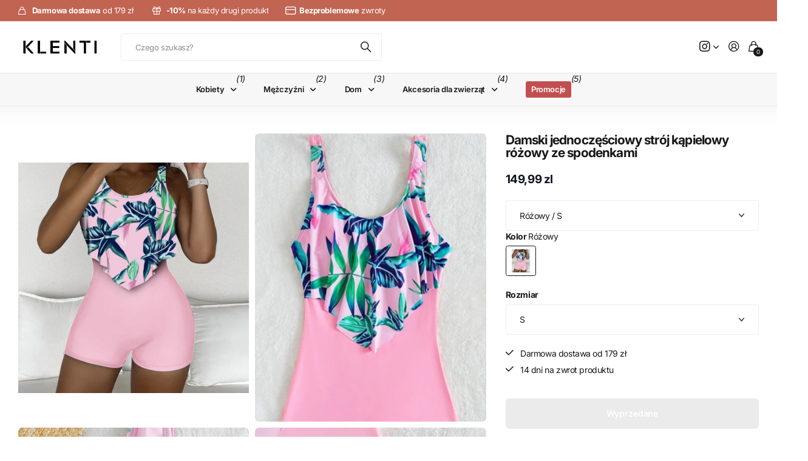

--- FILE ---
content_type: text/html; charset=utf-8
request_url: https://klenti.pl/products/damski-jednoczesciowy-stroj-kapielowy-rozowy-ze-spodenkami
body_size: 59838
content:
<!doctype html>
<html
  lang="pl"
  data-theme="next"
  dir="ltr"
  class="no-js btn-hover-up "
>
  <head>
    <meta charset="utf-8">
    <meta http-equiv="x-ua-compatible" content="ie=edge">
    <title>
      Damski jednoczęściowy strój kąpielowy różowy ze spodenkami
       &ndash; Klenti.pl
    </title><meta name="description" content="Typ: Jednoczęściowy strój kąpielowy Na szerszych ramiączkach Na górze falbanka z motywem liści Ze spodenkami Okrągły dekolt Elastyczny materiał W wakacyjnym różowym kolorze"><meta name="theme-color" content="">
    <meta name="MobileOptimized" content="320">
    <meta name="HandheldFriendly" content="true">
    <meta
      name="viewport"
      content="width=device-width, initial-scale=1, minimum-scale=1, maximum-scale=5, viewport-fit=cover, shrink-to-fit=no"
    >
    <meta name="msapplication-config" content="//klenti.pl/cdn/shop/t/25/assets/browserconfig.xml?v=52024572095365081671761665028">
    <link rel="canonical" href="https://klenti.pl/products/damski-jednoczesciowy-stroj-kapielowy-rozowy-ze-spodenkami">
    <link rel="preconnect" href="https://fonts.shopifycdn.com" crossorigin><link rel="preload" as="style" href="//klenti.pl/cdn/shop/t/25/assets/screen.css?v=163553309437769543821761665028">
    <link rel="preload" as="style" href="//klenti.pl/cdn/shop/t/25/assets/screen-settings.css?v=738851400902660561762155468">
    
<link rel="preload" as="font" href="//klenti.pl/cdn/fonts/inter/inter_n7.02711e6b374660cfc7915d1afc1c204e633421e4.woff2" type="font/woff2" crossorigin>
    <link rel="preload" as="font" href="//klenti.pl/cdn/fonts/inter/inter_n4.b2a3f24c19b4de56e8871f609e73ca7f6d2e2bb9.woff2" type="font/woff2" crossorigin>
    <link rel="preload" as="font" href="//klenti.pl/cdn/shop/t/25/assets/icomoon.woff?v=131928518403279058281761665028" crossorigin>
    <link media="screen" rel="stylesheet" href="//klenti.pl/cdn/shop/t/25/assets/screen.css?v=163553309437769543821761665028" id="core-css">
    
    <noscript><link rel="stylesheet" href="//klenti.pl/cdn/shop/t/25/assets/async-menu.css?v=42198473107064888151761665028"></noscript><link media="screen" rel="stylesheet" href="//klenti.pl/cdn/shop/t/25/assets/page-product.css?v=96510261905101205411761665028" id="product-css"><link media="screen" rel="stylesheet" href="//klenti.pl/cdn/shop/t/25/assets/screen-settings.css?v=738851400902660561762155468" id="custom-css"><link rel="icon" href="//klenti.pl/cdn/shop/files/KLENTI_40x40_px.png?crop=center&height=32&v=1650911914&width=32" type="image/png">
      <link rel="mask-icon" href="safari-pinned-tab.svg" color="#333333">
      <link rel="apple-touch-icon" href="apple-touch-icon.png"><script>
      document.documentElement.classList.remove('no-js');
    </script>
    <meta name="msapplication-config" content="//klenti.pl/cdn/shop/t/25/assets/browserconfig.xml?v=52024572095365081671761665028">
<meta property="og:title" content="Damski jednoczęściowy strój kąpielowy różowy ze spodenkami">
<meta property="og:type" content="product">
<meta property="og:description" content="Typ: Jednoczęściowy strój kąpielowy Na szerszych ramiączkach Na górze falbanka z motywem liści Ze spodenkami Okrągły dekolt Elastyczny materiał W wakacyjnym różowym kolorze">
<meta property="og:site_name" content="Klenti.pl">
<meta property="og:url" content="https://klenti.pl/products/damski-jednoczesciowy-stroj-kapielowy-rozowy-ze-spodenkami">

  
  <meta property="product:price:amount" content="149.99">
  <meta property="og:price:amount" content="149.99">
  <meta property="og:price:currency" content="PLN">
  <meta property="og:availability" content="out of stock" />

<meta property="og:image" content="//klenti.pl/cdn/shop/products/67bbf1bf-8b95-4f62-8447-78d69f7e3a0d.jpg?crop=center&height=500&v=1652784234&width=600">

<meta name="twitter:title" content="Damski jednoczęściowy strój kąpielowy różowy ze spodenkami">
<meta name="twitter:description" content="Typ: Jednoczęściowy strój kąpielowy Na szerszych ramiączkach Na górze falbanka z motywem liści Ze spodenkami Okrągły dekolt Elastyczny materiał W wakacyjnym różowym kolorze">
<meta name="twitter:site" content="Klenti.pl">

  <meta name="twitter:card" content="//klenti.pl/cdn/shop/files/Kasztanowe_Ksztalty_Ikona_Osobiste_Logo-kopia.png?v=1648665218">

<meta property="twitter:image" content="//klenti.pl/cdn/shop/products/67bbf1bf-8b95-4f62-8447-78d69f7e3a0d.jpg?crop=center&height=500&v=1652784234&width=600">
<script type="application/ld+json">
  [{
        "@context": "https://schema.org",
        "@type": "Product",
        "name": "Damski jednoczęściowy strój kąpielowy różowy ze spodenkami",
        "url": "https://klenti.pl/products/damski-jednoczesciowy-stroj-kapielowy-rozowy-ze-spodenkami","brand": { "@type": "Brand", "name": "Klenti" },"description": "\nTyp: Jednoczęściowy strój kąpielowy \n\nNa szerszych ramiączkach\nNa górze falbanka z motywem liści\nZe spodenkami\nOkrągły dekolt\nElastyczny materiał\nW wakacyjnym różowym kolorze\n","image": "//klenti.pl/cdn/shop/products/67bbf1bf-8b95-4f62-8447-78d69f7e3a0d.jpg?crop=center&height=500&v=1652784234&width=600","gtin8": "","sku": "CJBJ144139601AZ","offers": {
          "@type": "Offer",
          "price": "149.99",
          "url": "https://klenti.pl/products/damski-jednoczesciowy-stroj-kapielowy-rozowy-ze-spodenkami",
          "priceValidUntil": "2027-02-02",
          "priceCurrency": "PLN"}
      },
    {
      "@context": "https://schema.org/",
      "@type": "Organization",
      "url": "https://klenti.pl/products/damski-jednoczesciowy-stroj-kapielowy-rozowy-ze-spodenkami",
      "name": "Klenti.pl",
      "legalName": "Klenti.pl",
      "description": "Typ: Jednoczęściowy strój kąpielowy Na szerszych ramiączkach Na górze falbanka z motywem liści Ze spodenkami Okrągły dekolt Elastyczny materiał W wakacyjnym różowym kolorze","logo": "//klenti.pl/cdn/shop/files/Kasztanowe_Ksztalty_Ikona_Osobiste_Logo-kopia.png?v=1648665218",
        "image": "//klenti.pl/cdn/shop/files/Kasztanowe_Ksztalty_Ikona_Osobiste_Logo-kopia.png?v=1648665218","contactPoint": {
        "@type": "ContactPoint",
        "contactType": "Customer service",
        "telephone": "514686559"
      },
      "address": {
        "@type": "PostalAddress",
        "streetAddress": "Tomasza Zana 11a",
        "addressLocality": "Lublin",
        "postalCode": "20-601",
        "addressCountry": "POLSKA"
      }
    },
    {
      "@context": "https://schema.org",
      "@type": "WebSite",
      "url": "https://klenti.pl/products/damski-jednoczesciowy-stroj-kapielowy-rozowy-ze-spodenkami",
      "name": "Klenti.pl",
      "description": "Typ: Jednoczęściowy strój kąpielowy Na szerszych ramiączkach Na górze falbanka z motywem liści Ze spodenkami Okrągły dekolt Elastyczny materiał W wakacyjnym różowym kolorze",
      "author": [
        {
          "@type": "Organization",
          "url": "https://www.someoneyouknow.online",
          "name": "Someoneyouknow",
          "address": {
            "@type": "PostalAddress",
            "streetAddress": "Wilhelminaplein 25",
            "addressLocality": "Eindhoven",
            "addressRegion": "NB",
            "postalCode": "5611 HG",
            "addressCountry": "NL"
          }
        }
      ]
    }
  ]
</script>

    <script>window.performance && window.performance.mark && window.performance.mark('shopify.content_for_header.start');</script><meta name="google-site-verification" content="ZtNh1j1_6y7eEcexQl-TEF8XE8n4jvFvnn84jKoaSKA">
<meta id="shopify-digital-wallet" name="shopify-digital-wallet" content="/63651119335/digital_wallets/dialog">
<link rel="alternate" type="application/json+oembed" href="https://klenti.pl/products/damski-jednoczesciowy-stroj-kapielowy-rozowy-ze-spodenkami.oembed">
<script async="async" src="/checkouts/internal/preloads.js?locale=pl-PL"></script>
<script id="shopify-features" type="application/json">{"accessToken":"2ba0f765274ececef9480f074b8ad0ce","betas":["rich-media-storefront-analytics"],"domain":"klenti.pl","predictiveSearch":true,"shopId":63651119335,"locale":"pl"}</script>
<script>var Shopify = Shopify || {};
Shopify.shop = "klenti-pl.myshopify.com";
Shopify.locale = "pl";
Shopify.currency = {"active":"PLN","rate":"1.0"};
Shopify.country = "PL";
Shopify.theme = {"name":"Next - po zmianach kodu","id":188928065883,"schema_name":"Next","schema_version":"3.2.0","theme_store_id":2240,"role":"main"};
Shopify.theme.handle = "null";
Shopify.theme.style = {"id":null,"handle":null};
Shopify.cdnHost = "klenti.pl/cdn";
Shopify.routes = Shopify.routes || {};
Shopify.routes.root = "/";</script>
<script type="module">!function(o){(o.Shopify=o.Shopify||{}).modules=!0}(window);</script>
<script>!function(o){function n(){var o=[];function n(){o.push(Array.prototype.slice.apply(arguments))}return n.q=o,n}var t=o.Shopify=o.Shopify||{};t.loadFeatures=n(),t.autoloadFeatures=n()}(window);</script>
<script id="shop-js-analytics" type="application/json">{"pageType":"product"}</script>
<script defer="defer" async type="module" src="//klenti.pl/cdn/shopifycloud/shop-js/modules/v2/client.init-shop-cart-sync_CL-y7E7K.pl.esm.js"></script>
<script defer="defer" async type="module" src="//klenti.pl/cdn/shopifycloud/shop-js/modules/v2/chunk.common_DHMKVMJc.esm.js"></script>
<script defer="defer" async type="module" src="//klenti.pl/cdn/shopifycloud/shop-js/modules/v2/chunk.modal_DDtW0Xc5.esm.js"></script>
<script type="module">
  await import("//klenti.pl/cdn/shopifycloud/shop-js/modules/v2/client.init-shop-cart-sync_CL-y7E7K.pl.esm.js");
await import("//klenti.pl/cdn/shopifycloud/shop-js/modules/v2/chunk.common_DHMKVMJc.esm.js");
await import("//klenti.pl/cdn/shopifycloud/shop-js/modules/v2/chunk.modal_DDtW0Xc5.esm.js");

  window.Shopify.SignInWithShop?.initShopCartSync?.({"fedCMEnabled":true,"windoidEnabled":true});

</script>
<script>(function() {
  var isLoaded = false;
  function asyncLoad() {
    if (isLoaded) return;
    isLoaded = true;
    var urls = ["https:\/\/cdn.shopify.com\/s\/files\/1\/0636\/5111\/9335\/t\/6\/assets\/globo.filter.init.js?shop=klenti-pl.myshopify.com","https:\/\/sfdr.co\/sfdr.js?sid=43348\u0026shop=klenti-pl.myshopify.com"];
    for (var i = 0; i < urls.length; i++) {
      var s = document.createElement('script');
      s.type = 'text/javascript';
      s.async = true;
      s.src = urls[i];
      var x = document.getElementsByTagName('script')[0];
      x.parentNode.insertBefore(s, x);
    }
  };
  if(window.attachEvent) {
    window.attachEvent('onload', asyncLoad);
  } else {
    window.addEventListener('load', asyncLoad, false);
  }
})();</script>
<script id="__st">var __st={"a":63651119335,"offset":3600,"reqid":"e69acf08-3fc3-445c-afb1-b55337ec6a6d-1770023995","pageurl":"klenti.pl\/products\/damski-jednoczesciowy-stroj-kapielowy-rozowy-ze-spodenkami","u":"f27b74b8403b","p":"product","rtyp":"product","rid":7735617388775};</script>
<script>window.ShopifyPaypalV4VisibilityTracking = true;</script>
<script id="captcha-bootstrap">!function(){'use strict';const t='contact',e='account',n='new_comment',o=[[t,t],['blogs',n],['comments',n],[t,'customer']],c=[[e,'customer_login'],[e,'guest_login'],[e,'recover_customer_password'],[e,'create_customer']],r=t=>t.map((([t,e])=>`form[action*='/${t}']:not([data-nocaptcha='true']) input[name='form_type'][value='${e}']`)).join(','),a=t=>()=>t?[...document.querySelectorAll(t)].map((t=>t.form)):[];function s(){const t=[...o],e=r(t);return a(e)}const i='password',u='form_key',d=['recaptcha-v3-token','g-recaptcha-response','h-captcha-response',i],f=()=>{try{return window.sessionStorage}catch{return}},m='__shopify_v',_=t=>t.elements[u];function p(t,e,n=!1){try{const o=window.sessionStorage,c=JSON.parse(o.getItem(e)),{data:r}=function(t){const{data:e,action:n}=t;return t[m]||n?{data:e,action:n}:{data:t,action:n}}(c);for(const[e,n]of Object.entries(r))t.elements[e]&&(t.elements[e].value=n);n&&o.removeItem(e)}catch(o){console.error('form repopulation failed',{error:o})}}const l='form_type',E='cptcha';function T(t){t.dataset[E]=!0}const w=window,h=w.document,L='Shopify',v='ce_forms',y='captcha';let A=!1;((t,e)=>{const n=(g='f06e6c50-85a8-45c8-87d0-21a2b65856fe',I='https://cdn.shopify.com/shopifycloud/storefront-forms-hcaptcha/ce_storefront_forms_captcha_hcaptcha.v1.5.2.iife.js',D={infoText:'Chronione przez hCaptcha',privacyText:'Prywatność',termsText:'Warunki'},(t,e,n)=>{const o=w[L][v],c=o.bindForm;if(c)return c(t,g,e,D).then(n);var r;o.q.push([[t,g,e,D],n]),r=I,A||(h.body.append(Object.assign(h.createElement('script'),{id:'captcha-provider',async:!0,src:r})),A=!0)});var g,I,D;w[L]=w[L]||{},w[L][v]=w[L][v]||{},w[L][v].q=[],w[L][y]=w[L][y]||{},w[L][y].protect=function(t,e){n(t,void 0,e),T(t)},Object.freeze(w[L][y]),function(t,e,n,w,h,L){const[v,y,A,g]=function(t,e,n){const i=e?o:[],u=t?c:[],d=[...i,...u],f=r(d),m=r(i),_=r(d.filter((([t,e])=>n.includes(e))));return[a(f),a(m),a(_),s()]}(w,h,L),I=t=>{const e=t.target;return e instanceof HTMLFormElement?e:e&&e.form},D=t=>v().includes(t);t.addEventListener('submit',(t=>{const e=I(t);if(!e)return;const n=D(e)&&!e.dataset.hcaptchaBound&&!e.dataset.recaptchaBound,o=_(e),c=g().includes(e)&&(!o||!o.value);(n||c)&&t.preventDefault(),c&&!n&&(function(t){try{if(!f())return;!function(t){const e=f();if(!e)return;const n=_(t);if(!n)return;const o=n.value;o&&e.removeItem(o)}(t);const e=Array.from(Array(32),(()=>Math.random().toString(36)[2])).join('');!function(t,e){_(t)||t.append(Object.assign(document.createElement('input'),{type:'hidden',name:u})),t.elements[u].value=e}(t,e),function(t,e){const n=f();if(!n)return;const o=[...t.querySelectorAll(`input[type='${i}']`)].map((({name:t})=>t)),c=[...d,...o],r={};for(const[a,s]of new FormData(t).entries())c.includes(a)||(r[a]=s);n.setItem(e,JSON.stringify({[m]:1,action:t.action,data:r}))}(t,e)}catch(e){console.error('failed to persist form',e)}}(e),e.submit())}));const S=(t,e)=>{t&&!t.dataset[E]&&(n(t,e.some((e=>e===t))),T(t))};for(const o of['focusin','change'])t.addEventListener(o,(t=>{const e=I(t);D(e)&&S(e,y())}));const B=e.get('form_key'),M=e.get(l),P=B&&M;t.addEventListener('DOMContentLoaded',(()=>{const t=y();if(P)for(const e of t)e.elements[l].value===M&&p(e,B);[...new Set([...A(),...v().filter((t=>'true'===t.dataset.shopifyCaptcha))])].forEach((e=>S(e,t)))}))}(h,new URLSearchParams(w.location.search),n,t,e,['guest_login'])})(!0,!0)}();</script>
<script integrity="sha256-4kQ18oKyAcykRKYeNunJcIwy7WH5gtpwJnB7kiuLZ1E=" data-source-attribution="shopify.loadfeatures" defer="defer" src="//klenti.pl/cdn/shopifycloud/storefront/assets/storefront/load_feature-a0a9edcb.js" crossorigin="anonymous"></script>
<script data-source-attribution="shopify.dynamic_checkout.dynamic.init">var Shopify=Shopify||{};Shopify.PaymentButton=Shopify.PaymentButton||{isStorefrontPortableWallets:!0,init:function(){window.Shopify.PaymentButton.init=function(){};var t=document.createElement("script");t.src="https://klenti.pl/cdn/shopifycloud/portable-wallets/latest/portable-wallets.pl.js",t.type="module",document.head.appendChild(t)}};
</script>
<script data-source-attribution="shopify.dynamic_checkout.buyer_consent">
  function portableWalletsHideBuyerConsent(e){var t=document.getElementById("shopify-buyer-consent"),n=document.getElementById("shopify-subscription-policy-button");t&&n&&(t.classList.add("hidden"),t.setAttribute("aria-hidden","true"),n.removeEventListener("click",e))}function portableWalletsShowBuyerConsent(e){var t=document.getElementById("shopify-buyer-consent"),n=document.getElementById("shopify-subscription-policy-button");t&&n&&(t.classList.remove("hidden"),t.removeAttribute("aria-hidden"),n.addEventListener("click",e))}window.Shopify?.PaymentButton&&(window.Shopify.PaymentButton.hideBuyerConsent=portableWalletsHideBuyerConsent,window.Shopify.PaymentButton.showBuyerConsent=portableWalletsShowBuyerConsent);
</script>
<script data-source-attribution="shopify.dynamic_checkout.cart.bootstrap">document.addEventListener("DOMContentLoaded",(function(){function t(){return document.querySelector("shopify-accelerated-checkout-cart, shopify-accelerated-checkout")}if(t())Shopify.PaymentButton.init();else{new MutationObserver((function(e,n){t()&&(Shopify.PaymentButton.init(),n.disconnect())})).observe(document.body,{childList:!0,subtree:!0})}}));
</script>
<link id="shopify-accelerated-checkout-styles" rel="stylesheet" media="screen" href="https://klenti.pl/cdn/shopifycloud/portable-wallets/latest/accelerated-checkout-backwards-compat.css" crossorigin="anonymous">
<style id="shopify-accelerated-checkout-cart">
        #shopify-buyer-consent {
  margin-top: 1em;
  display: inline-block;
  width: 100%;
}

#shopify-buyer-consent.hidden {
  display: none;
}

#shopify-subscription-policy-button {
  background: none;
  border: none;
  padding: 0;
  text-decoration: underline;
  font-size: inherit;
  cursor: pointer;
}

#shopify-subscription-policy-button::before {
  box-shadow: none;
}

      </style>

<script>window.performance && window.performance.mark && window.performance.mark('shopify.content_for_header.end');</script>
    
    <style>
      :root {
          --scheme-1:                      #ffffff;
          --scheme-1_solid:                #ffffff;
          --scheme-1_bg:                   var(--scheme-1);
          --scheme-1_bg_dark:              var(--scheme-1_bg);
          --scheme-1_bg_var:               var(--scheme-1_bg_dark);
          --scheme-1_bg_secondary:         #f2f2f2;
          --scheme-1_fg:                   #191919;
          --scheme-1_fg_sat:               #d8d8d8;
          --scheme-1_title:                #191919;
          --scheme-1_title_solid:          #191919;

          --scheme-1_primary_btn_bg:       #0e1320;
          --scheme-1_primary_btn_bg_dark:  #030407;
          --scheme-1_primary_btn_fg:       #f2f2f2;
          --scheme-1_secondary_btn_bg:     #0e1320;
          --scheme-1_secondary_btn_bg_dark:#030407;
          --scheme-1_secondary_btn_fg:     #ffffff;
          --scheme-1_tertiary_btn_bg:      #0280ff;
          --scheme-1_tertiary_btn_bg_dark: #006edd;
          --scheme-1_tertiary_btn_fg:      #ffffff;
          --scheme-1_btn_bg:       		var(--scheme-1_primary_btn_bg);
          --scheme-1_btn_bg_dark:  		var(--scheme-1_primary_btn_bg_dark);
          --scheme-1_btn_fg:       		var(--scheme-1_primary_btn_fg);
          --scheme-1_bd:                   #ececec;
          --scheme-1_input_bg:             #ffffff;
          --scheme-1_input_bg_dark:        #f2f2f2;
          --scheme-1_input_fg:             #191919;
          --scheme-1_input_pl:             #232323;
          --scheme-1_accent:               #0e1320;
          --scheme-1_accent_gradient:      linear-gradient(120deg, rgba(49, 132, 73, 0.36), rgba(255, 243, 234, 1) 100%);
          
          --scheme-1_fg_brightness: 0; 
          
            --body_bg:            				var(--scheme-1_bg);
          
          --scheme-1_bg_darkmode:        #191919;
          --scheme-1_fg_darkmode:        #ffffff;
          --scheme-1_primary_btn_bg_darkmode: #e76c00;
          --scheme-1_primary_btn_fg_darkmode: #ffffff;
          --scheme-1_accent_darkmode:    #f9af11;
        }
        :root, [class*="palette-scheme-1"], [data-active-content*="scheme-1"] {
        --primary_bg:             var(--scheme-1_bg);
        --bg_secondary:           var(--scheme-1_bg_secondary);
        --primary_text:           var(--scheme-1_fg);
        --primary_text_h:         var(--scheme-1_title);
        --headings_text:          var(--primary_text_h);
        --headings_text_solid:    var(--scheme-1_title_solid);
        --primary_btn_bg:         var(--scheme-1_primary_btn_bg);
        --primary_btn_bg_dark:    var(--scheme-1_primary_btn_bg_dark);
        --primary_btn_fg:       var(--scheme-1_primary_btn_fg);
        --secondary_btn_bg:       var(--scheme-1_secondary_btn_bg);
        --secondary_btn_bg_dark:  var(--scheme-1_secondary_btn_bg_dark);
        --secondary_btn_fg:     var(--scheme-1_secondary_btn_fg);
        --tertiary_btn_bg:        var(--scheme-1_tertiary_btn_bg);
        --tertiary_btn_bg_dark:   var(--scheme-1_tertiary_btn_bg_dark);
        --tertiary_btn_fg:      var(--scheme-1_tertiary_btn_fg);
        --input_bg:               var(--scheme-1_input_bg);
        --input_bg_dark:          var(--scheme-1_input_bg_dark);
        --input_fg:               var(--scheme-1_input_fg);
        --input_pl:               var(--scheme-1_input_pl);
        --input_bd:               var(--scheme-1_bd);
        --custom_bd:              var(--custom_input_bd);
        --secondary_bg: 		  var(--primary_btn_bg);
        --accent:                 var(--scheme-1_accent);
        --theme_bg:               var(--accent);
        --accent_gradient:        var(--scheme-1_accent_gradient);
        --primary_text_brightness:var(--scheme-1_fg_brightness);
        --primary_default_body_text:     var(--scheme-1_fg);
        --primary_default_heading_text:  var(--scheme-1_title);
        }
        
        .day-switched {
          --scheme-1_bg:     var(--scheme-1_bg_darkmode);
          --scheme-1_fg:     var(--scheme-1_fg_darkmode);
          --scheme-1_btn_bg: var(--scheme-1_primary_btn_bg_darkmode);
          --scheme-1_btn_fg: var(--scheme-1_primary_btn_fg_darkmode);
          --scheme-1_accent: var(--scheme-1_accent_darkmode);
        }
        .day-switched, .day-switched [class*="palette-scheme-1"], .day-switched [data-active-content*="scheme-1"] {
          --primary_bg:             var(--scheme-1_bg);
          --bg_secondary:           var(--primary_bg);
          --primary_text:           var(--scheme-1_fg);
          --primary_text_h:         var(--primary_text);
          --headings_text:          var(--primary_text);
          --headings_text_solid:    var(--primary_text);
          --primary_btn_bg:         var(--scheme-1_btn_bg);
          --primary_btn_bg_dark:    var(--primary_btn_bg);
          --primary_btn_fg:         var(--scheme-1_btn_fg);
          --secondary_btn_bg:       var(--primary_btn_bg);
          --secondary_btn_bg_dark:  var(--primary_btn_bg);
          --secondary_btn_fg:       var(--primary_btn_fg);
          --tertiary_btn_bg:        var(--primary_btn_bg);
          --tertiary_btn_bg_dark:   var(--primary_btn_bg);
          --tertiary_btn_fg:        var(--primary_btn_fg);
          --primary_default_body_text:     var(--primary_text);
          --primary_default_heading_text:  var(--primary_text);
          --accent:                 var(--scheme-1_accent);
          
            --body_bg:            	var(--primary_bg);
          
        }
      :root {
          --scheme-2:                      #191919;
          --scheme-2_solid:                #191919;
          --scheme-2_bg:                   var(--scheme-2);
          --scheme-2_bg_dark:              #141414;
          --scheme-2_bg_var:               var(--scheme-2_bg_dark);
          --scheme-2_bg_secondary:         #3e3737;
          --scheme-2_fg:                   #ffffff;
          --scheme-2_fg_sat:               #ffffff;
          --scheme-2_title:                #ffffff;
          --scheme-2_title_solid:          #ffffff;

          --scheme-2_primary_btn_bg:       #ffffff;
          --scheme-2_primary_btn_bg_dark:  #ededed;
          --scheme-2_primary_btn_fg:       #191919;
          --scheme-2_secondary_btn_bg:     #e76c00;
          --scheme-2_secondary_btn_bg_dark:#c35b00;
          --scheme-2_secondary_btn_fg:     #ffffff;
          --scheme-2_tertiary_btn_bg:      #191919;
          --scheme-2_tertiary_btn_bg_dark: #070707;
          --scheme-2_tertiary_btn_fg:      #ffffff;
          --scheme-2_btn_bg:       		var(--scheme-2_primary_btn_bg);
          --scheme-2_btn_bg_dark:  		var(--scheme-2_primary_btn_bg_dark);
          --scheme-2_btn_fg:       		var(--scheme-2_primary_btn_fg);
          --scheme-2_bd:                   #ececec;
          --scheme-2_input_bg:             #ffffff;
          --scheme-2_input_bg_dark:        #f2f2f2;
          --scheme-2_input_fg:             #191919;
          --scheme-2_input_pl:             #232323;
          --scheme-2_accent:               #0280ff;
          --scheme-2_accent_gradient:      #0280ff;
          
          --scheme-2_fg_brightness: 1; 
          
          --scheme-2_bg_darkmode:        #191919;
          --scheme-2_fg_darkmode:        #ffffff;
          --scheme-2_primary_btn_bg_darkmode: #e76c00;
          --scheme-2_primary_btn_fg_darkmode: #ffffff;
          --scheme-2_accent_darkmode:    #f9af11;
        }
        [class*="palette-scheme-2"], [data-active-content*="scheme-2"] {
        --primary_bg:             var(--scheme-2_bg);
        --bg_secondary:           var(--scheme-2_bg_secondary);
        --primary_text:           var(--scheme-2_fg);
        --primary_text_h:         var(--scheme-2_title);
        --headings_text:          var(--primary_text_h);
        --headings_text_solid:    var(--scheme-2_title_solid);
        --primary_btn_bg:         var(--scheme-2_primary_btn_bg);
        --primary_btn_bg_dark:    var(--scheme-2_primary_btn_bg_dark);
        --primary_btn_fg:       var(--scheme-2_primary_btn_fg);
        --secondary_btn_bg:       var(--scheme-2_secondary_btn_bg);
        --secondary_btn_bg_dark:  var(--scheme-2_secondary_btn_bg_dark);
        --secondary_btn_fg:     var(--scheme-2_secondary_btn_fg);
        --tertiary_btn_bg:        var(--scheme-2_tertiary_btn_bg);
        --tertiary_btn_bg_dark:   var(--scheme-2_tertiary_btn_bg_dark);
        --tertiary_btn_fg:      var(--scheme-2_tertiary_btn_fg);
        --input_bg:               var(--scheme-2_input_bg);
        --input_bg_dark:          var(--scheme-2_input_bg_dark);
        --input_fg:               var(--scheme-2_input_fg);
        --input_pl:               var(--scheme-2_input_pl);
        --input_bd:               var(--scheme-2_bd);
        --custom_bd:              var(--custom_input_bd);
        --secondary_bg: 		  var(--primary_btn_bg);
        --accent:                 var(--scheme-2_accent);
        --theme_bg:               var(--accent);
        --accent_gradient:        var(--scheme-2_accent_gradient);
        --primary_text_brightness:var(--scheme-2_fg_brightness);
        --primary_default_body_text:     var(--scheme-1_fg);
        --primary_default_heading_text:  var(--scheme-1_title);
        }
        
        .day-switched {
          --scheme-2_bg:     var(--scheme-2_bg_darkmode);
          --scheme-2_fg:     var(--scheme-2_fg_darkmode);
          --scheme-2_btn_bg: var(--scheme-2_primary_btn_bg_darkmode);
          --scheme-2_btn_fg: var(--scheme-2_primary_btn_fg_darkmode);
          --scheme-2_accent: var(--scheme-2_accent_darkmode);
        }
        .day-switched [class*="palette-scheme-2"], .day-switched [data-active-content*="scheme-2"] {
          --primary_bg:             var(--scheme-2_bg);
          --bg_secondary:           var(--primary_bg);
          --primary_text:           var(--scheme-2_fg);
          --primary_text_h:         var(--primary_text);
          --headings_text:          var(--primary_text);
          --headings_text_solid:    var(--primary_text);
          --primary_btn_bg:         var(--scheme-2_btn_bg);
          --primary_btn_bg_dark:    var(--primary_btn_bg);
          --primary_btn_fg:         var(--scheme-2_btn_fg);
          --secondary_btn_bg:       var(--primary_btn_bg);
          --secondary_btn_bg_dark:  var(--primary_btn_bg);
          --secondary_btn_fg:       var(--primary_btn_fg);
          --tertiary_btn_bg:        var(--primary_btn_bg);
          --tertiary_btn_bg_dark:   var(--primary_btn_bg);
          --tertiary_btn_fg:        var(--primary_btn_fg);
          --primary_default_body_text:     var(--primary_text);
          --primary_default_heading_text:  var(--primary_text);
          --accent:                 var(--scheme-2_accent);
          
        }
      :root {
          --scheme-3:                      #f7f7f7;
          --scheme-3_solid:                #f7f7f7;
          --scheme-3_bg:                   var(--scheme-3);
          --scheme-3_bg_dark:              #f2f2f2;
          --scheme-3_bg_var:               var(--scheme-3_bg_dark);
          --scheme-3_bg_secondary:         #ffffff;
          --scheme-3_fg:                   #191919;
          --scheme-3_fg_sat:               #d8d8d8;
          --scheme-3_title:                #191919;
          --scheme-3_title_solid:          #191919;

          --scheme-3_primary_btn_bg:       #0280ff;
          --scheme-3_primary_btn_bg_dark:  #006edd;
          --scheme-3_primary_btn_fg:       #ffffff;
          --scheme-3_secondary_btn_bg:     #e76c00;
          --scheme-3_secondary_btn_bg_dark:#c35b00;
          --scheme-3_secondary_btn_fg:     #ffffff;
          --scheme-3_tertiary_btn_bg:      #191919;
          --scheme-3_tertiary_btn_bg_dark: #070707;
          --scheme-3_tertiary_btn_fg:      #ffffff;
          --scheme-3_btn_bg:       		var(--scheme-3_primary_btn_bg);
          --scheme-3_btn_bg_dark:  		var(--scheme-3_primary_btn_bg_dark);
          --scheme-3_btn_fg:       		var(--scheme-3_primary_btn_fg);
          --scheme-3_bd:                   #e5e5e5;
          --scheme-3_input_bg:             #ffffff;
          --scheme-3_input_bg_dark:        #f2f2f2;
          --scheme-3_input_fg:             #191919;
          --scheme-3_input_pl:             #232323;
          --scheme-3_accent:               #e76c00;
          --scheme-3_accent_gradient:      #e76c00;
          
          --scheme-3_fg_brightness: 0; 
          
          --scheme-3_bg_darkmode:        #191919;
          --scheme-3_fg_darkmode:        #ffffff;
          --scheme-3_primary_btn_bg_darkmode: #e76c00;
          --scheme-3_primary_btn_fg_darkmode: #ffffff;
          --scheme-3_accent_darkmode:    #f9af11;
        }
        [class*="palette-scheme-3"], [data-active-content*="scheme-3"] {
        --primary_bg:             var(--scheme-3_bg);
        --bg_secondary:           var(--scheme-3_bg_secondary);
        --primary_text:           var(--scheme-3_fg);
        --primary_text_h:         var(--scheme-3_title);
        --headings_text:          var(--primary_text_h);
        --headings_text_solid:    var(--scheme-3_title_solid);
        --primary_btn_bg:         var(--scheme-3_primary_btn_bg);
        --primary_btn_bg_dark:    var(--scheme-3_primary_btn_bg_dark);
        --primary_btn_fg:       var(--scheme-3_primary_btn_fg);
        --secondary_btn_bg:       var(--scheme-3_secondary_btn_bg);
        --secondary_btn_bg_dark:  var(--scheme-3_secondary_btn_bg_dark);
        --secondary_btn_fg:     var(--scheme-3_secondary_btn_fg);
        --tertiary_btn_bg:        var(--scheme-3_tertiary_btn_bg);
        --tertiary_btn_bg_dark:   var(--scheme-3_tertiary_btn_bg_dark);
        --tertiary_btn_fg:      var(--scheme-3_tertiary_btn_fg);
        --input_bg:               var(--scheme-3_input_bg);
        --input_bg_dark:          var(--scheme-3_input_bg_dark);
        --input_fg:               var(--scheme-3_input_fg);
        --input_pl:               var(--scheme-3_input_pl);
        --input_bd:               var(--scheme-3_bd);
        --custom_bd:              var(--custom_input_bd);
        --secondary_bg: 		  var(--primary_btn_bg);
        --accent:                 var(--scheme-3_accent);
        --theme_bg:               var(--accent);
        --accent_gradient:        var(--scheme-3_accent_gradient);
        --primary_text_brightness:var(--scheme-3_fg_brightness);
        --primary_default_body_text:     var(--scheme-1_fg);
        --primary_default_heading_text:  var(--scheme-1_title);
        }
        
        .day-switched {
          --scheme-3_bg:     var(--scheme-3_bg_darkmode);
          --scheme-3_fg:     var(--scheme-3_fg_darkmode);
          --scheme-3_btn_bg: var(--scheme-3_primary_btn_bg_darkmode);
          --scheme-3_btn_fg: var(--scheme-3_primary_btn_fg_darkmode);
          --scheme-3_accent: var(--scheme-3_accent_darkmode);
        }
        .day-switched [class*="palette-scheme-3"], .day-switched [data-active-content*="scheme-3"] {
          --primary_bg:             var(--scheme-3_bg);
          --bg_secondary:           var(--primary_bg);
          --primary_text:           var(--scheme-3_fg);
          --primary_text_h:         var(--primary_text);
          --headings_text:          var(--primary_text);
          --headings_text_solid:    var(--primary_text);
          --primary_btn_bg:         var(--scheme-3_btn_bg);
          --primary_btn_bg_dark:    var(--primary_btn_bg);
          --primary_btn_fg:         var(--scheme-3_btn_fg);
          --secondary_btn_bg:       var(--primary_btn_bg);
          --secondary_btn_bg_dark:  var(--primary_btn_bg);
          --secondary_btn_fg:       var(--primary_btn_fg);
          --tertiary_btn_bg:        var(--primary_btn_bg);
          --tertiary_btn_bg_dark:   var(--primary_btn_bg);
          --tertiary_btn_fg:        var(--primary_btn_fg);
          --primary_default_body_text:     var(--primary_text);
          --primary_default_heading_text:  var(--primary_text);
          --accent:                 var(--scheme-3_accent);
          
        }
      :root {
          --scheme-4:                      #c16452;
          --scheme-4_solid:                #c16452;
          --scheme-4_bg:                   var(--scheme-4);
          --scheme-4_bg_dark:              #be5d4a;
          --scheme-4_bg_var:               var(--scheme-4_bg_dark);
          --scheme-4_bg_secondary:         #020101;
          --scheme-4_fg:                   #ffffff;
          --scheme-4_fg_sat:               #ffffff;
          --scheme-4_title:                #ffffff;
          --scheme-4_title_solid:          #ffffff;

          --scheme-4_primary_btn_bg:       #ffffff;
          --scheme-4_primary_btn_bg_dark:  #ededed;
          --scheme-4_primary_btn_fg:       #191919;
          --scheme-4_secondary_btn_bg:     #0e1320;
          --scheme-4_secondary_btn_bg_dark:#030407;
          --scheme-4_secondary_btn_fg:     #ffffff;
          --scheme-4_tertiary_btn_bg:      #f2f1ec;
          --scheme-4_tertiary_btn_bg_dark: #e3e1d7;
          --scheme-4_tertiary_btn_fg:      #191919;
          --scheme-4_btn_bg:       		var(--scheme-4_primary_btn_bg);
          --scheme-4_btn_bg_dark:  		var(--scheme-4_primary_btn_bg_dark);
          --scheme-4_btn_fg:       		var(--scheme-4_primary_btn_fg);
          --scheme-4_bd:                   #e5e5e5;
          --scheme-4_input_bg:             #ffffff;
          --scheme-4_input_bg_dark:        #f2f2f2;
          --scheme-4_input_fg:             #191919;
          --scheme-4_input_pl:             #232323;
          --scheme-4_accent:               #0280ff;
          --scheme-4_accent_gradient:      #0280ff;
          
          --scheme-4_fg_brightness: 1; 
          
          --scheme-4_bg_darkmode:        #191919;
          --scheme-4_fg_darkmode:        #ffffff;
          --scheme-4_primary_btn_bg_darkmode: #c16452;
          --scheme-4_primary_btn_fg_darkmode: #ffffff;
          --scheme-4_accent_darkmode:    #f9af11;
        }
        [class*="palette-scheme-4"], [data-active-content*="scheme-4"] {
        --primary_bg:             var(--scheme-4_bg);
        --bg_secondary:           var(--scheme-4_bg_secondary);
        --primary_text:           var(--scheme-4_fg);
        --primary_text_h:         var(--scheme-4_title);
        --headings_text:          var(--primary_text_h);
        --headings_text_solid:    var(--scheme-4_title_solid);
        --primary_btn_bg:         var(--scheme-4_primary_btn_bg);
        --primary_btn_bg_dark:    var(--scheme-4_primary_btn_bg_dark);
        --primary_btn_fg:       var(--scheme-4_primary_btn_fg);
        --secondary_btn_bg:       var(--scheme-4_secondary_btn_bg);
        --secondary_btn_bg_dark:  var(--scheme-4_secondary_btn_bg_dark);
        --secondary_btn_fg:     var(--scheme-4_secondary_btn_fg);
        --tertiary_btn_bg:        var(--scheme-4_tertiary_btn_bg);
        --tertiary_btn_bg_dark:   var(--scheme-4_tertiary_btn_bg_dark);
        --tertiary_btn_fg:      var(--scheme-4_tertiary_btn_fg);
        --input_bg:               var(--scheme-4_input_bg);
        --input_bg_dark:          var(--scheme-4_input_bg_dark);
        --input_fg:               var(--scheme-4_input_fg);
        --input_pl:               var(--scheme-4_input_pl);
        --input_bd:               var(--scheme-4_bd);
        --custom_bd:              var(--custom_input_bd);
        --secondary_bg: 		  var(--primary_btn_bg);
        --accent:                 var(--scheme-4_accent);
        --theme_bg:               var(--accent);
        --accent_gradient:        var(--scheme-4_accent_gradient);
        --primary_text_brightness:var(--scheme-4_fg_brightness);
        --primary_default_body_text:     var(--scheme-1_fg);
        --primary_default_heading_text:  var(--scheme-1_title);
        }
        
        .day-switched {
          --scheme-4_bg:     var(--scheme-4_bg_darkmode);
          --scheme-4_fg:     var(--scheme-4_fg_darkmode);
          --scheme-4_btn_bg: var(--scheme-4_primary_btn_bg_darkmode);
          --scheme-4_btn_fg: var(--scheme-4_primary_btn_fg_darkmode);
          --scheme-4_accent: var(--scheme-4_accent_darkmode);
        }
        .day-switched [class*="palette-scheme-4"], .day-switched [data-active-content*="scheme-4"] {
          --primary_bg:             var(--scheme-4_bg);
          --bg_secondary:           var(--primary_bg);
          --primary_text:           var(--scheme-4_fg);
          --primary_text_h:         var(--primary_text);
          --headings_text:          var(--primary_text);
          --headings_text_solid:    var(--primary_text);
          --primary_btn_bg:         var(--scheme-4_btn_bg);
          --primary_btn_bg_dark:    var(--primary_btn_bg);
          --primary_btn_fg:         var(--scheme-4_btn_fg);
          --secondary_btn_bg:       var(--primary_btn_bg);
          --secondary_btn_bg_dark:  var(--primary_btn_bg);
          --secondary_btn_fg:       var(--primary_btn_fg);
          --tertiary_btn_bg:        var(--primary_btn_bg);
          --tertiary_btn_bg_dark:   var(--primary_btn_bg);
          --tertiary_btn_fg:        var(--primary_btn_fg);
          --primary_default_body_text:     var(--primary_text);
          --primary_default_heading_text:  var(--primary_text);
          --accent:                 var(--scheme-4_accent);
          
        }
      :root {
          --scheme-5:                      #0280ff;
          --scheme-5_solid:                #0280ff;
          --scheme-5_bg:                   var(--scheme-5);
          --scheme-5_bg_dark:              #007bf7;
          --scheme-5_bg_var:               var(--scheme-5_bg_dark);
          --scheme-5_bg_secondary:         #ffffff;
          --scheme-5_fg:                   #ffffff;
          --scheme-5_fg_sat:               #ffffff;
          --scheme-5_title:                #ffffff;
          --scheme-5_title_solid:          #ffffff;

          --scheme-5_primary_btn_bg:       #ffffff;
          --scheme-5_primary_btn_bg_dark:  #ededed;
          --scheme-5_primary_btn_fg:       #191919;
          --scheme-5_secondary_btn_bg:     #e76c00;
          --scheme-5_secondary_btn_bg_dark:#c35b00;
          --scheme-5_secondary_btn_fg:     #ffffff;
          --scheme-5_tertiary_btn_bg:      #191919;
          --scheme-5_tertiary_btn_bg_dark: #070707;
          --scheme-5_tertiary_btn_fg:      #ffffff;
          --scheme-5_btn_bg:       		var(--scheme-5_primary_btn_bg);
          --scheme-5_btn_bg_dark:  		var(--scheme-5_primary_btn_bg_dark);
          --scheme-5_btn_fg:       		var(--scheme-5_primary_btn_fg);
          --scheme-5_bd:                   #e5e5e5;
          --scheme-5_input_bg:             #ffffff;
          --scheme-5_input_bg_dark:        #f2f2f2;
          --scheme-5_input_fg:             #191919;
          --scheme-5_input_pl:             #232323;
          --scheme-5_accent:               #0280ff;
          --scheme-5_accent_gradient:      #0280ff;
          
          --scheme-5_fg_brightness: 1; 
          
          --scheme-5_bg_darkmode:        #191919;
          --scheme-5_fg_darkmode:        #ffffff;
          --scheme-5_primary_btn_bg_darkmode: #e76c00;
          --scheme-5_primary_btn_fg_darkmode: #ffffff;
          --scheme-5_accent_darkmode:    #f9af11;
        }
        [class*="palette-scheme-5"], [data-active-content*="scheme-5"] {
        --primary_bg:             var(--scheme-5_bg);
        --bg_secondary:           var(--scheme-5_bg_secondary);
        --primary_text:           var(--scheme-5_fg);
        --primary_text_h:         var(--scheme-5_title);
        --headings_text:          var(--primary_text_h);
        --headings_text_solid:    var(--scheme-5_title_solid);
        --primary_btn_bg:         var(--scheme-5_primary_btn_bg);
        --primary_btn_bg_dark:    var(--scheme-5_primary_btn_bg_dark);
        --primary_btn_fg:       var(--scheme-5_primary_btn_fg);
        --secondary_btn_bg:       var(--scheme-5_secondary_btn_bg);
        --secondary_btn_bg_dark:  var(--scheme-5_secondary_btn_bg_dark);
        --secondary_btn_fg:     var(--scheme-5_secondary_btn_fg);
        --tertiary_btn_bg:        var(--scheme-5_tertiary_btn_bg);
        --tertiary_btn_bg_dark:   var(--scheme-5_tertiary_btn_bg_dark);
        --tertiary_btn_fg:      var(--scheme-5_tertiary_btn_fg);
        --input_bg:               var(--scheme-5_input_bg);
        --input_bg_dark:          var(--scheme-5_input_bg_dark);
        --input_fg:               var(--scheme-5_input_fg);
        --input_pl:               var(--scheme-5_input_pl);
        --input_bd:               var(--scheme-5_bd);
        --custom_bd:              var(--custom_input_bd);
        --secondary_bg: 		  var(--primary_btn_bg);
        --accent:                 var(--scheme-5_accent);
        --theme_bg:               var(--accent);
        --accent_gradient:        var(--scheme-5_accent_gradient);
        --primary_text_brightness:var(--scheme-5_fg_brightness);
        --primary_default_body_text:     var(--scheme-1_fg);
        --primary_default_heading_text:  var(--scheme-1_title);
        }
        
        .day-switched {
          --scheme-5_bg:     var(--scheme-5_bg_darkmode);
          --scheme-5_fg:     var(--scheme-5_fg_darkmode);
          --scheme-5_btn_bg: var(--scheme-5_primary_btn_bg_darkmode);
          --scheme-5_btn_fg: var(--scheme-5_primary_btn_fg_darkmode);
          --scheme-5_accent: var(--scheme-5_accent_darkmode);
        }
        .day-switched [class*="palette-scheme-5"], .day-switched [data-active-content*="scheme-5"] {
          --primary_bg:             var(--scheme-5_bg);
          --bg_secondary:           var(--primary_bg);
          --primary_text:           var(--scheme-5_fg);
          --primary_text_h:         var(--primary_text);
          --headings_text:          var(--primary_text);
          --headings_text_solid:    var(--primary_text);
          --primary_btn_bg:         var(--scheme-5_btn_bg);
          --primary_btn_bg_dark:    var(--primary_btn_bg);
          --primary_btn_fg:         var(--scheme-5_btn_fg);
          --secondary_btn_bg:       var(--primary_btn_bg);
          --secondary_btn_bg_dark:  var(--primary_btn_bg);
          --secondary_btn_fg:       var(--primary_btn_fg);
          --tertiary_btn_bg:        var(--primary_btn_bg);
          --tertiary_btn_bg_dark:   var(--primary_btn_bg);
          --tertiary_btn_fg:        var(--primary_btn_fg);
          --primary_default_body_text:     var(--primary_text);
          --primary_default_heading_text:  var(--primary_text);
          --accent:                 var(--scheme-5_accent);
          
        }
      :root {
          --scheme-6:                      #edebe6;
          --scheme-6_solid:                #edebe6;
          --scheme-6_bg:                   var(--scheme-6);
          --scheme-6_bg_dark:              #e9e6e0;
          --scheme-6_bg_var:               var(--scheme-6_bg_dark);
          --scheme-6_bg_secondary:         #fcf9f1;
          --scheme-6_fg:                   #191919;
          --scheme-6_fg_sat:               #d8d8d8;
          --scheme-6_title:                #191919;
          --scheme-6_title_solid:          #191919;

          --scheme-6_primary_btn_bg:       #e76c00;
          --scheme-6_primary_btn_bg_dark:  #c35b00;
          --scheme-6_primary_btn_fg:       #ffffff;
          --scheme-6_secondary_btn_bg:     #0280ff;
          --scheme-6_secondary_btn_bg_dark:#006edd;
          --scheme-6_secondary_btn_fg:     #ffffff;
          --scheme-6_tertiary_btn_bg:      #191919;
          --scheme-6_tertiary_btn_bg_dark: #070707;
          --scheme-6_tertiary_btn_fg:      #ffffff;
          --scheme-6_btn_bg:       		var(--scheme-6_primary_btn_bg);
          --scheme-6_btn_bg_dark:  		var(--scheme-6_primary_btn_bg_dark);
          --scheme-6_btn_fg:       		var(--scheme-6_primary_btn_fg);
          --scheme-6_bd:                   #e5e5e5;
          --scheme-6_input_bg:             #ffffff;
          --scheme-6_input_bg_dark:        #f2f2f2;
          --scheme-6_input_fg:             #191919;
          --scheme-6_input_pl:             #232323;
          --scheme-6_accent:               #0280ff;
          --scheme-6_accent_gradient:      #0280ff;
          
          --scheme-6_fg_brightness: 0; 
          
          --scheme-6_bg_darkmode:        #191919;
          --scheme-6_fg_darkmode:        #ffffff;
          --scheme-6_primary_btn_bg_darkmode: #e76c00;
          --scheme-6_primary_btn_fg_darkmode: #ffffff;
          --scheme-6_accent_darkmode:    #f9af11;
        }
        [class*="palette-scheme-6"], [data-active-content*="scheme-6"] {
        --primary_bg:             var(--scheme-6_bg);
        --bg_secondary:           var(--scheme-6_bg_secondary);
        --primary_text:           var(--scheme-6_fg);
        --primary_text_h:         var(--scheme-6_title);
        --headings_text:          var(--primary_text_h);
        --headings_text_solid:    var(--scheme-6_title_solid);
        --primary_btn_bg:         var(--scheme-6_primary_btn_bg);
        --primary_btn_bg_dark:    var(--scheme-6_primary_btn_bg_dark);
        --primary_btn_fg:       var(--scheme-6_primary_btn_fg);
        --secondary_btn_bg:       var(--scheme-6_secondary_btn_bg);
        --secondary_btn_bg_dark:  var(--scheme-6_secondary_btn_bg_dark);
        --secondary_btn_fg:     var(--scheme-6_secondary_btn_fg);
        --tertiary_btn_bg:        var(--scheme-6_tertiary_btn_bg);
        --tertiary_btn_bg_dark:   var(--scheme-6_tertiary_btn_bg_dark);
        --tertiary_btn_fg:      var(--scheme-6_tertiary_btn_fg);
        --input_bg:               var(--scheme-6_input_bg);
        --input_bg_dark:          var(--scheme-6_input_bg_dark);
        --input_fg:               var(--scheme-6_input_fg);
        --input_pl:               var(--scheme-6_input_pl);
        --input_bd:               var(--scheme-6_bd);
        --custom_bd:              var(--custom_input_bd);
        --secondary_bg: 		  var(--primary_btn_bg);
        --accent:                 var(--scheme-6_accent);
        --theme_bg:               var(--accent);
        --accent_gradient:        var(--scheme-6_accent_gradient);
        --primary_text_brightness:var(--scheme-6_fg_brightness);
        --primary_default_body_text:     var(--scheme-1_fg);
        --primary_default_heading_text:  var(--scheme-1_title);
        }
        
        .day-switched {
          --scheme-6_bg:     var(--scheme-6_bg_darkmode);
          --scheme-6_fg:     var(--scheme-6_fg_darkmode);
          --scheme-6_btn_bg: var(--scheme-6_primary_btn_bg_darkmode);
          --scheme-6_btn_fg: var(--scheme-6_primary_btn_fg_darkmode);
          --scheme-6_accent: var(--scheme-6_accent_darkmode);
        }
        .day-switched [class*="palette-scheme-6"], .day-switched [data-active-content*="scheme-6"] {
          --primary_bg:             var(--scheme-6_bg);
          --bg_secondary:           var(--primary_bg);
          --primary_text:           var(--scheme-6_fg);
          --primary_text_h:         var(--primary_text);
          --headings_text:          var(--primary_text);
          --headings_text_solid:    var(--primary_text);
          --primary_btn_bg:         var(--scheme-6_btn_bg);
          --primary_btn_bg_dark:    var(--primary_btn_bg);
          --primary_btn_fg:         var(--scheme-6_btn_fg);
          --secondary_btn_bg:       var(--primary_btn_bg);
          --secondary_btn_bg_dark:  var(--primary_btn_bg);
          --secondary_btn_fg:       var(--primary_btn_fg);
          --tertiary_btn_bg:        var(--primary_btn_bg);
          --tertiary_btn_bg_dark:   var(--primary_btn_bg);
          --tertiary_btn_fg:        var(--primary_btn_fg);
          --primary_default_body_text:     var(--primary_text);
          --primary_default_heading_text:  var(--primary_text);
          --accent:                 var(--scheme-6_accent);
          
        }
      :root {
          --scheme-7:                      linear-gradient(120deg, rgba(255, 243, 234, 1) 4%, rgba(161, 80, 36, 0.4) 100%);
          --scheme-7_solid:                #f7f7f7;
          --scheme-7_bg:                   var(--scheme-7);
          --scheme-7_bg_dark:              #f2f2f2;
          --scheme-7_bg_var:               var(--scheme-7_bg_dark);
          --scheme-7_bg_secondary:         #ffffff;
          --scheme-7_fg:                   #191919;
          --scheme-7_fg_sat:               #d8d8d8;
          --scheme-7_title:                #191919;
          --scheme-7_title_solid:          #191919;

          --scheme-7_primary_btn_bg:       #e76c00;
          --scheme-7_primary_btn_bg_dark:  #c35b00;
          --scheme-7_primary_btn_fg:       #ffffff;
          --scheme-7_secondary_btn_bg:     #0280ff;
          --scheme-7_secondary_btn_bg_dark:#006edd;
          --scheme-7_secondary_btn_fg:     #ffffff;
          --scheme-7_tertiary_btn_bg:      #191919;
          --scheme-7_tertiary_btn_bg_dark: #070707;
          --scheme-7_tertiary_btn_fg:      #ffffff;
          --scheme-7_btn_bg:       		var(--scheme-7_primary_btn_bg);
          --scheme-7_btn_bg_dark:  		var(--scheme-7_primary_btn_bg_dark);
          --scheme-7_btn_fg:       		var(--scheme-7_primary_btn_fg);
          --scheme-7_bd:                   #e5e5e5;
          --scheme-7_input_bg:             #ffffff;
          --scheme-7_input_bg_dark:        #f2f2f2;
          --scheme-7_input_fg:             #e76c00;
          --scheme-7_input_pl:             #fb7600;
          --scheme-7_accent:               #0280ff;
          --scheme-7_accent_gradient:      #0280ff;
          
          --scheme-7_fg_brightness: 0; 
          
          --scheme-7_bg_darkmode:        #191919;
          --scheme-7_fg_darkmode:        #ffffff;
          --scheme-7_primary_btn_bg_darkmode: #e76c00;
          --scheme-7_primary_btn_fg_darkmode: #ffffff;
          --scheme-7_accent_darkmode:    #f9af11;
        }
        [class*="palette-scheme-7"], [data-active-content*="scheme-7"] {
        --primary_bg:             var(--scheme-7_bg);
        --bg_secondary:           var(--scheme-7_bg_secondary);
        --primary_text:           var(--scheme-7_fg);
        --primary_text_h:         var(--scheme-7_title);
        --headings_text:          var(--primary_text_h);
        --headings_text_solid:    var(--scheme-7_title_solid);
        --primary_btn_bg:         var(--scheme-7_primary_btn_bg);
        --primary_btn_bg_dark:    var(--scheme-7_primary_btn_bg_dark);
        --primary_btn_fg:       var(--scheme-7_primary_btn_fg);
        --secondary_btn_bg:       var(--scheme-7_secondary_btn_bg);
        --secondary_btn_bg_dark:  var(--scheme-7_secondary_btn_bg_dark);
        --secondary_btn_fg:     var(--scheme-7_secondary_btn_fg);
        --tertiary_btn_bg:        var(--scheme-7_tertiary_btn_bg);
        --tertiary_btn_bg_dark:   var(--scheme-7_tertiary_btn_bg_dark);
        --tertiary_btn_fg:      var(--scheme-7_tertiary_btn_fg);
        --input_bg:               var(--scheme-7_input_bg);
        --input_bg_dark:          var(--scheme-7_input_bg_dark);
        --input_fg:               var(--scheme-7_input_fg);
        --input_pl:               var(--scheme-7_input_pl);
        --input_bd:               var(--scheme-7_bd);
        --custom_bd:              var(--custom_input_bd);
        --secondary_bg: 		  var(--primary_btn_bg);
        --accent:                 var(--scheme-7_accent);
        --theme_bg:               var(--accent);
        --accent_gradient:        var(--scheme-7_accent_gradient);
        --primary_text_brightness:var(--scheme-7_fg_brightness);
        --primary_default_body_text:     var(--scheme-1_fg);
        --primary_default_heading_text:  var(--scheme-1_title);
        }
        
        .day-switched {
          --scheme-7_bg:     var(--scheme-7_bg_darkmode);
          --scheme-7_fg:     var(--scheme-7_fg_darkmode);
          --scheme-7_btn_bg: var(--scheme-7_primary_btn_bg_darkmode);
          --scheme-7_btn_fg: var(--scheme-7_primary_btn_fg_darkmode);
          --scheme-7_accent: var(--scheme-7_accent_darkmode);
        }
        .day-switched [class*="palette-scheme-7"], .day-switched [data-active-content*="scheme-7"] {
          --primary_bg:             var(--scheme-7_bg);
          --bg_secondary:           var(--primary_bg);
          --primary_text:           var(--scheme-7_fg);
          --primary_text_h:         var(--primary_text);
          --headings_text:          var(--primary_text);
          --headings_text_solid:    var(--primary_text);
          --primary_btn_bg:         var(--scheme-7_btn_bg);
          --primary_btn_bg_dark:    var(--primary_btn_bg);
          --primary_btn_fg:         var(--scheme-7_btn_fg);
          --secondary_btn_bg:       var(--primary_btn_bg);
          --secondary_btn_bg_dark:  var(--primary_btn_bg);
          --secondary_btn_fg:       var(--primary_btn_fg);
          --tertiary_btn_bg:        var(--primary_btn_bg);
          --tertiary_btn_bg_dark:   var(--primary_btn_bg);
          --tertiary_btn_fg:        var(--primary_btn_fg);
          --primary_default_body_text:     var(--primary_text);
          --primary_default_heading_text:  var(--primary_text);
          --accent:                 var(--scheme-7_accent);
          
        }
      :root {
          --scheme-8:                      linear-gradient(170deg, rgba(231, 108, 0, 1) 3%, rgba(237, 138, 51, 1) 100%);
          --scheme-8_solid:                #e76c00;
          --scheme-8_bg:                   var(--scheme-8);
          --scheme-8_bg_dark:              #dd6700;
          --scheme-8_bg_var:               var(--scheme-8_bg_dark);
          --scheme-8_bg_secondary:         #ffffff;
          --scheme-8_fg:                   #ffffff;
          --scheme-8_fg_sat:               #ffffff;
          --scheme-8_title:                #ffffff;
          --scheme-8_title_solid:          #ffffff;

          --scheme-8_primary_btn_bg:       #ffffff;
          --scheme-8_primary_btn_bg_dark:  #ededed;
          --scheme-8_primary_btn_fg:       #191919;
          --scheme-8_secondary_btn_bg:     #0280ff;
          --scheme-8_secondary_btn_bg_dark:#006edd;
          --scheme-8_secondary_btn_fg:     #ffffff;
          --scheme-8_tertiary_btn_bg:      #e76c00;
          --scheme-8_tertiary_btn_bg_dark: #c35b00;
          --scheme-8_tertiary_btn_fg:      #ffffff;
          --scheme-8_btn_bg:       		var(--scheme-8_primary_btn_bg);
          --scheme-8_btn_bg_dark:  		var(--scheme-8_primary_btn_bg_dark);
          --scheme-8_btn_fg:       		var(--scheme-8_primary_btn_fg);
          --scheme-8_bd:                   #e5e5e5;
          --scheme-8_input_bg:             #ffffff;
          --scheme-8_input_bg_dark:        #f2f2f2;
          --scheme-8_input_fg:             #191919;
          --scheme-8_input_pl:             #232323;
          --scheme-8_accent:               #0280ff;
          --scheme-8_accent_gradient:      #0280ff;
          
          --scheme-8_fg_brightness: 1; 
          
          --scheme-8_bg_darkmode:        #191919;
          --scheme-8_fg_darkmode:        #ffffff;
          --scheme-8_primary_btn_bg_darkmode: #e76c00;
          --scheme-8_primary_btn_fg_darkmode: #ffffff;
          --scheme-8_accent_darkmode:    #f9af11;
        }
        [class*="palette-scheme-8"], [data-active-content*="scheme-8"] {
        --primary_bg:             var(--scheme-8_bg);
        --bg_secondary:           var(--scheme-8_bg_secondary);
        --primary_text:           var(--scheme-8_fg);
        --primary_text_h:         var(--scheme-8_title);
        --headings_text:          var(--primary_text_h);
        --headings_text_solid:    var(--scheme-8_title_solid);
        --primary_btn_bg:         var(--scheme-8_primary_btn_bg);
        --primary_btn_bg_dark:    var(--scheme-8_primary_btn_bg_dark);
        --primary_btn_fg:       var(--scheme-8_primary_btn_fg);
        --secondary_btn_bg:       var(--scheme-8_secondary_btn_bg);
        --secondary_btn_bg_dark:  var(--scheme-8_secondary_btn_bg_dark);
        --secondary_btn_fg:     var(--scheme-8_secondary_btn_fg);
        --tertiary_btn_bg:        var(--scheme-8_tertiary_btn_bg);
        --tertiary_btn_bg_dark:   var(--scheme-8_tertiary_btn_bg_dark);
        --tertiary_btn_fg:      var(--scheme-8_tertiary_btn_fg);
        --input_bg:               var(--scheme-8_input_bg);
        --input_bg_dark:          var(--scheme-8_input_bg_dark);
        --input_fg:               var(--scheme-8_input_fg);
        --input_pl:               var(--scheme-8_input_pl);
        --input_bd:               var(--scheme-8_bd);
        --custom_bd:              var(--custom_input_bd);
        --secondary_bg: 		  var(--primary_btn_bg);
        --accent:                 var(--scheme-8_accent);
        --theme_bg:               var(--accent);
        --accent_gradient:        var(--scheme-8_accent_gradient);
        --primary_text_brightness:var(--scheme-8_fg_brightness);
        --primary_default_body_text:     var(--scheme-1_fg);
        --primary_default_heading_text:  var(--scheme-1_title);
        }
        
        .day-switched {
          --scheme-8_bg:     var(--scheme-8_bg_darkmode);
          --scheme-8_fg:     var(--scheme-8_fg_darkmode);
          --scheme-8_btn_bg: var(--scheme-8_primary_btn_bg_darkmode);
          --scheme-8_btn_fg: var(--scheme-8_primary_btn_fg_darkmode);
          --scheme-8_accent: var(--scheme-8_accent_darkmode);
        }
        .day-switched [class*="palette-scheme-8"], .day-switched [data-active-content*="scheme-8"] {
          --primary_bg:             var(--scheme-8_bg);
          --bg_secondary:           var(--primary_bg);
          --primary_text:           var(--scheme-8_fg);
          --primary_text_h:         var(--primary_text);
          --headings_text:          var(--primary_text);
          --headings_text_solid:    var(--primary_text);
          --primary_btn_bg:         var(--scheme-8_btn_bg);
          --primary_btn_bg_dark:    var(--primary_btn_bg);
          --primary_btn_fg:         var(--scheme-8_btn_fg);
          --secondary_btn_bg:       var(--primary_btn_bg);
          --secondary_btn_bg_dark:  var(--primary_btn_bg);
          --secondary_btn_fg:       var(--primary_btn_fg);
          --tertiary_btn_bg:        var(--primary_btn_bg);
          --tertiary_btn_bg_dark:   var(--primary_btn_bg);
          --tertiary_btn_fg:        var(--primary_btn_fg);
          --primary_default_body_text:     var(--primary_text);
          --primary_default_heading_text:  var(--primary_text);
          --accent:                 var(--scheme-8_accent);
          
        }
      :root {
          --scheme-9:                      #ffffff;
          --scheme-9_solid:                #ffffff;
          --scheme-9_bg:                   var(--scheme-9);
          --scheme-9_bg_dark:              var(--scheme-9_bg);
          --scheme-9_bg_var:               var(--scheme-9_bg_dark);
          --scheme-9_bg_secondary:         #f2f2f2;
          --scheme-9_fg:                   #191919;
          --scheme-9_fg_sat:               #d8d8d8;
          --scheme-9_title:                #191919;
          --scheme-9_title_solid:          #191919;

          --scheme-9_primary_btn_bg:       #f2f2f2;
          --scheme-9_primary_btn_bg_dark:  #e0e0e0;
          --scheme-9_primary_btn_fg:       #191919;
          --scheme-9_secondary_btn_bg:     #e76c00;
          --scheme-9_secondary_btn_bg_dark:#c35b00;
          --scheme-9_secondary_btn_fg:     #ffffff;
          --scheme-9_tertiary_btn_bg:      #0280ff;
          --scheme-9_tertiary_btn_bg_dark: #006edd;
          --scheme-9_tertiary_btn_fg:      #ffffff;
          --scheme-9_btn_bg:       		var(--scheme-9_primary_btn_bg);
          --scheme-9_btn_bg_dark:  		var(--scheme-9_primary_btn_bg_dark);
          --scheme-9_btn_fg:       		var(--scheme-9_primary_btn_fg);
          --scheme-9_bd:                   #ececec;
          --scheme-9_input_bg:             #ffffff;
          --scheme-9_input_bg_dark:        #f2f2f2;
          --scheme-9_input_fg:             #191919;
          --scheme-9_input_pl:             #232323;
          --scheme-9_accent:               #0280ff;
          --scheme-9_accent_gradient:      linear-gradient(120deg, rgba(49, 132, 73, 0.36), rgba(255, 243, 234, 1) 100%);
          
          --scheme-9_fg_brightness: 0; 
          
          --scheme-9_bg_darkmode:        #191919;
          --scheme-9_fg_darkmode:        #ffffff;
          --scheme-9_primary_btn_bg_darkmode: #191919;
          --scheme-9_primary_btn_fg_darkmode: #ffffff;
          --scheme-9_accent_darkmode:    #f9af11;
        }
        [class*="palette-scheme-9"], [data-active-content*="scheme-9"] {
        --primary_bg:             var(--scheme-9_bg);
        --bg_secondary:           var(--scheme-9_bg_secondary);
        --primary_text:           var(--scheme-9_fg);
        --primary_text_h:         var(--scheme-9_title);
        --headings_text:          var(--primary_text_h);
        --headings_text_solid:    var(--scheme-9_title_solid);
        --primary_btn_bg:         var(--scheme-9_primary_btn_bg);
        --primary_btn_bg_dark:    var(--scheme-9_primary_btn_bg_dark);
        --primary_btn_fg:       var(--scheme-9_primary_btn_fg);
        --secondary_btn_bg:       var(--scheme-9_secondary_btn_bg);
        --secondary_btn_bg_dark:  var(--scheme-9_secondary_btn_bg_dark);
        --secondary_btn_fg:     var(--scheme-9_secondary_btn_fg);
        --tertiary_btn_bg:        var(--scheme-9_tertiary_btn_bg);
        --tertiary_btn_bg_dark:   var(--scheme-9_tertiary_btn_bg_dark);
        --tertiary_btn_fg:      var(--scheme-9_tertiary_btn_fg);
        --input_bg:               var(--scheme-9_input_bg);
        --input_bg_dark:          var(--scheme-9_input_bg_dark);
        --input_fg:               var(--scheme-9_input_fg);
        --input_pl:               var(--scheme-9_input_pl);
        --input_bd:               var(--scheme-9_bd);
        --custom_bd:              var(--custom_input_bd);
        --secondary_bg: 		  var(--primary_btn_bg);
        --accent:                 var(--scheme-9_accent);
        --theme_bg:               var(--accent);
        --accent_gradient:        var(--scheme-9_accent_gradient);
        --primary_text_brightness:var(--scheme-9_fg_brightness);
        --primary_default_body_text:     var(--scheme-1_fg);
        --primary_default_heading_text:  var(--scheme-1_title);
        }
        
        .day-switched {
          --scheme-9_bg:     var(--scheme-9_bg_darkmode);
          --scheme-9_fg:     var(--scheme-9_fg_darkmode);
          --scheme-9_btn_bg: var(--scheme-9_primary_btn_bg_darkmode);
          --scheme-9_btn_fg: var(--scheme-9_primary_btn_fg_darkmode);
          --scheme-9_accent: var(--scheme-9_accent_darkmode);
        }
        .day-switched [class*="palette-scheme-9"], .day-switched [data-active-content*="scheme-9"] {
          --primary_bg:             var(--scheme-9_bg);
          --bg_secondary:           var(--primary_bg);
          --primary_text:           var(--scheme-9_fg);
          --primary_text_h:         var(--primary_text);
          --headings_text:          var(--primary_text);
          --headings_text_solid:    var(--primary_text);
          --primary_btn_bg:         var(--scheme-9_btn_bg);
          --primary_btn_bg_dark:    var(--primary_btn_bg);
          --primary_btn_fg:         var(--scheme-9_btn_fg);
          --secondary_btn_bg:       var(--primary_btn_bg);
          --secondary_btn_bg_dark:  var(--primary_btn_bg);
          --secondary_btn_fg:       var(--primary_btn_fg);
          --tertiary_btn_bg:        var(--primary_btn_bg);
          --tertiary_btn_bg_dark:   var(--primary_btn_bg);
          --tertiary_btn_fg:        var(--primary_btn_fg);
          --primary_default_body_text:     var(--primary_text);
          --primary_default_heading_text:  var(--primary_text);
          --accent:                 var(--scheme-9_accent);
          
        }
      
      @media only screen and (max-width: 47.5em) {
        .text-palette-default-mobile, [class*="palette-"].text-palette-default-mobile { --primary_text: var(--scheme-1_fg); --headings_text: var(--scheme-1_title);}
      }

      
    </style>
  <!-- BEGIN app block: shopify://apps/pandectes-gdpr/blocks/banner/58c0baa2-6cc1-480c-9ea6-38d6d559556a -->
  
    
      <!-- TCF is active, scripts are loaded above -->
      
      <script>
        
          window.PandectesSettings = {"store":{"id":63651119335,"plan":"plus","theme":"Kopia Copy of Last working theme - before optim...","primaryLocale":"pl","adminMode":false,"headless":false,"storefrontRootDomain":"","checkoutRootDomain":"","storefrontAccessToken":""},"tsPublished":1746526961,"declaration":{"showPurpose":false,"showProvider":false,"declIntroText":"Używamy plików cookie, aby optymalizować funkcjonalność witryny, analizować wydajność i zapewniać spersonalizowane wrażenia. Niektóre pliki cookie są niezbędne, aby strona działała i działała poprawnie. Tych plików cookie nie można wyłączyć. W tym oknie możesz zarządzać swoimi preferencjami dotyczącymi plików cookies.","showDateGenerated":true},"language":{"unpublished":[],"languageMode":"Single","fallbackLanguage":"pl","languageDetection":"browser","languagesSupported":[]},"texts":{"managed":{"headerText":{"pl":"Pliki cookies"},"consentText":{"pl":"Korzystamy z plików cookies w celu sprawnego działania witryny oraz tworzenia usług i ofert dostosowanych do Twoich potrzeb. Aby uzyskać więcej informacji, zapoznaj się z naszą"},"linkText":{"pl":"polityką prywatności"},"imprintText":{"pl":"Odcisk"},"googleLinkText":{"pl":"Warunki prywatności Google"},"allowButtonText":{"pl":"Akceptuję"},"denyButtonText":{"pl":"Odrzucić"},"dismissButtonText":{"pl":"Ok"},"leaveSiteButtonText":{"pl":"Opuść tę witrynę"},"preferencesButtonText":{"pl":"Preferencje"},"cookiePolicyText":{"pl":"Polityka Cookie"},"preferencesPopupTitleText":{"pl":"Zarządzaj preferencjami zgody"},"preferencesPopupIntroText":{"pl":"Używamy plików cookie, aby zoptymalizować funkcjonalność witryny, analizować wydajność i zapewniać spersonalizowane wrażenia. Niektóre pliki cookie są niezbędne do prawidłowego działania i funkcjonowania witryny. Tych plików cookie nie można wyłączyć. W tym oknie możesz zarządzać swoimi preferencjami dotyczącymi plików cookie."},"preferencesPopupSaveButtonText":{"pl":"Zapisz"},"preferencesPopupCloseButtonText":{"pl":"Zamknij"},"preferencesPopupAcceptAllButtonText":{"pl":"Akceptuj wszystkie"},"preferencesPopupRejectAllButtonText":{"pl":"Odrzuć wszystko"},"cookiesDetailsText":{"pl":"Szczegóły dotyczące plików cookie"},"preferencesPopupAlwaysAllowedText":{"pl":"Zawsze dozwolone"},"accessSectionParagraphText":{"pl":"W każdej chwili masz prawo dostępu do swoich danych."},"accessSectionTitleText":{"pl":"Możliwość przenoszenia danych"},"accessSectionAccountInfoActionText":{"pl":"Dane osobiste"},"accessSectionDownloadReportActionText":{"pl":"Ściągnij wszystko"},"accessSectionGDPRRequestsActionText":{"pl":"Żądania osób, których dane dotyczą"},"accessSectionOrdersRecordsActionText":{"pl":"Zamówienia"},"rectificationSectionParagraphText":{"pl":"Masz prawo zażądać aktualizacji swoich danych, ilekroć uznasz to za stosowne."},"rectificationSectionTitleText":{"pl":"Sprostowanie danych"},"rectificationCommentPlaceholder":{"pl":"Opisz, co chcesz zaktualizować"},"rectificationCommentValidationError":{"pl":"Komentarz jest wymagany"},"rectificationSectionEditAccountActionText":{"pl":"Poproś o aktualizację"},"erasureSectionTitleText":{"pl":"Prawo do bycia zapomnianym"},"erasureSectionParagraphText":{"pl":"Masz prawo zażądać usunięcia wszystkich swoich danych. Po tym czasie nie będziesz już mieć dostępu do swojego konta."},"erasureSectionRequestDeletionActionText":{"pl":"Poproś o usunięcie danych osobowych"},"consentDate":{"pl":"Data zgody"},"consentId":{"pl":"Identyfikator zgody"},"consentSectionChangeConsentActionText":{"pl":"Zmień preferencje zgody"},"consentSectionConsentedText":{"pl":"Wyrazili Państwo zgodę na politykę plików cookie tej witryny w dniu"},"consentSectionNoConsentText":{"pl":"Nie wyraziłeś zgody na politykę plików cookie tej witryny."},"consentSectionTitleText":{"pl":"Twoja zgoda na pliki cookie"},"consentStatus":{"pl":"Preferencja zgody"},"confirmationFailureMessage":{"pl":"Twoje żądanie nie zostało zweryfikowane. Spróbuj ponownie, a jeśli problem będzie się powtarzał, skontaktuj się z właścicielem sklepu w celu uzyskania pomocy"},"confirmationFailureTitle":{"pl":"Wystąpił problem"},"confirmationSuccessMessage":{"pl":"Wkrótce skontaktujemy się z Tobą w sprawie Twojej prośby."},"confirmationSuccessTitle":{"pl":"Twoja prośba została zweryfikowana"},"guestsSupportEmailFailureMessage":{"pl":"Twoja prośba nie została przesłana. Spróbuj ponownie, a jeśli problem będzie się powtarzał, skontaktuj się z właścicielem sklepu w celu uzyskania pomocy."},"guestsSupportEmailFailureTitle":{"pl":"Wystąpił problem"},"guestsSupportEmailPlaceholder":{"pl":"Adres e-mail"},"guestsSupportEmailSuccessMessage":{"pl":"Jeśli jesteś zarejestrowany jako klient tego sklepu, wkrótce otrzymasz wiadomość e-mail z instrukcjami, jak postępować."},"guestsSupportEmailSuccessTitle":{"pl":"Dziękuję za twoją prośbę"},"guestsSupportEmailValidationError":{"pl":"adres email jest nieprawidłowy"},"guestsSupportInfoText":{"pl":"Zaloguj się na swoje konto klienta, aby kontynuować."},"submitButton":{"pl":"Składać"},"submittingButton":{"pl":"Przedkładający..."},"cancelButton":{"pl":"Anulować"},"declIntroText":{"pl":"Używamy plików cookie, aby optymalizować funkcjonalność witryny, analizować wydajność i zapewniać spersonalizowane wrażenia. Niektóre pliki cookie są niezbędne, aby strona działała i działała poprawnie. Tych plików cookie nie można wyłączyć. W tym oknie możesz zarządzać swoimi preferencjami dotyczącymi plików cookies."},"declName":{"pl":"Nazwa"},"declPurpose":{"pl":"Cel, powód"},"declType":{"pl":"Rodzaj"},"declRetention":{"pl":"Zatrzymanie"},"declProvider":{"pl":"Dostawca"},"declFirstParty":{"pl":"Pierwszej strony"},"declThirdParty":{"pl":"Strona trzecia"},"declSeconds":{"pl":"sekundy"},"declMinutes":{"pl":"minuty"},"declHours":{"pl":"godziny"},"declDays":{"pl":"dni"},"declMonths":{"pl":"miesiące"},"declYears":{"pl":"lata"},"declSession":{"pl":"Sesja"},"declDomain":{"pl":"Domena"},"declPath":{"pl":"Ścieżka"}},"categories":{"strictlyNecessaryCookiesTitleText":{"pl":"Niezbędne pliki cookie"},"strictlyNecessaryCookiesDescriptionText":{"pl":"Te pliki cookie są niezbędne do poruszania się po witrynie i korzystania z jej funkcji, takich jak dostęp do bezpiecznych obszarów witryny. Witryna nie może działać poprawnie bez tych plików cookie."},"functionalityCookiesTitleText":{"pl":"Funkcjonalne pliki cookie"},"functionalityCookiesDescriptionText":{"pl":"Te pliki cookie umożliwiają witrynie zapewnienie ulepszonej funkcjonalności i personalizacji. Mogą być ustalane przez nas lub przez zewnętrznych dostawców, których usługi dodaliśmy do naszych stron. Jeśli nie zezwolisz na te pliki cookie, niektóre lub wszystkie z tych usług mogą nie działać poprawnie."},"performanceCookiesTitleText":{"pl":"Wydajnościowe pliki cookie"},"performanceCookiesDescriptionText":{"pl":"Te pliki cookie umożliwiają nam monitorowanie i ulepszanie działania naszej strony internetowej. Na przykład pozwalają nam zliczać wizyty, identyfikować źródła ruchu i sprawdzać, które części witryny cieszą się największą popularnością."},"targetingCookiesTitleText":{"pl":"Targetujące pliki cookie"},"targetingCookiesDescriptionText":{"pl":"Te pliki cookie mogą być ustawiane za pośrednictwem naszej witryny przez naszych partnerów reklamowych. Mogą być wykorzystywane przez te firmy do budowania profilu Twoich zainteresowań i wyświetlania odpowiednich reklam w innych witrynach. Nie przechowują bezpośrednio danych osobowych, ale opierają się na jednoznacznej identyfikacji przeglądarki i urządzenia internetowego. Jeśli nie zezwolisz na te pliki cookie, będziesz doświadczać mniej ukierunkowanych reklam."},"unclassifiedCookiesTitleText":{"pl":"Niesklasyfikowane pliki cookie"},"unclassifiedCookiesDescriptionText":{"pl":"Niesklasyfikowane pliki cookie to pliki cookie, które jesteśmy w trakcie klasyfikacji wraz z dostawcami poszczególnych plików cookie."}},"auto":{}},"library":{"previewMode":false,"fadeInTimeout":0,"defaultBlocked":7,"showLink":true,"showImprintLink":false,"showGoogleLink":false,"enabled":true,"cookie":{"expiryDays":365,"secure":true,"domain":""},"dismissOnScroll":false,"dismissOnWindowClick":false,"dismissOnTimeout":false,"palette":{"popup":{"background":"#FFFFFF","backgroundForCalculations":{"a":1,"b":255,"g":255,"r":255},"text":"#000000"},"button":{"background":"#000000","backgroundForCalculations":{"a":1,"b":0,"g":0,"r":0},"text":"#FFFFFF","textForCalculation":{"a":1,"b":255,"g":255,"r":255},"border":"transparent"}},"content":{"href":"https://klenti.pl/pages/polityka-prywatnosci","imprintHref":"/","close":"&#10005;","target":"","logo":""},"window":"<div role=\"dialog\" aria-live=\"polite\" aria-label=\"cookieconsent\" aria-describedby=\"cookieconsent:desc\" id=\"pandectes-banner\" class=\"cc-window-wrapper cc-overlay-wrapper\"><div class=\"pd-cookie-banner-window cc-window {{classes}}\"><!--googleoff: all-->{{children}}<!--googleon: all--></div></div>","compliance":{"custom":"<div class=\"cc-compliance cc-highlight\">{{preferences}}{{allow}}</div>"},"type":"custom","layouts":{"basic":"{{header}}{{messagelink}}{{compliance}}"},"position":"overlay","theme":"classic","revokable":false,"animateRevokable":false,"revokableReset":false,"revokableLogoUrl":"https://klenti-pl.myshopify.com/cdn/shop/files/pandectes-reopen-logo.png","revokablePlacement":"bottom-left","revokableMarginHorizontal":15,"revokableMarginVertical":15,"static":false,"autoAttach":true,"hasTransition":false,"blacklistPage":[""],"elements":{"close":"<button aria-label=\"dismiss cookie message\" type=\"button\" tabindex=\"0\" class=\"cc-close\">{{close}}</button>","dismiss":"<button aria-label=\"dismiss cookie message\" type=\"button\" tabindex=\"0\" class=\"cc-btn cc-btn-decision cc-dismiss\">{{dismiss}}</button>","allow":"<button aria-label=\"allow cookies\" type=\"button\" tabindex=\"0\" class=\"cc-btn cc-btn-decision cc-allow\">{{allow}}</button>","deny":"<button aria-label=\"deny cookies\" type=\"button\" tabindex=\"0\" class=\"cc-btn cc-btn-decision cc-deny\">{{deny}}</button>","preferences":"<button aria-label=\"settings cookies\" tabindex=\"0\" type=\"button\" class=\"cc-btn cc-settings\" onclick=\"Pandectes.fn.openPreferences()\">{{preferences}}</button>"}},"geolocation":{"auOnly":false,"brOnly":false,"caOnly":false,"chOnly":false,"euOnly":true,"jpOnly":false,"nzOnly":false,"thOnly":false,"zaOnly":false,"canadaOnly":false,"globalVisibility":false},"dsr":{"guestsSupport":false,"accessSectionDownloadReportAuto":false},"banner":{"resetTs":1709736778,"extraCss":"        .cc-banner-logo {max-width: 37em!important;}    @media(min-width: 768px) {.cc-window.cc-floating{max-width: 37em!important;width: 37em!important;}}    .cc-message, .pd-cookie-banner-window .cc-header, .cc-logo {text-align: center}    .cc-window-wrapper{z-index: 2147483647;-webkit-transition: opacity 1s ease;  transition: opacity 1s ease;}    .cc-window{padding: 17px!important;z-index: 2147483647;font-family: inherit;}    .pd-cookie-banner-window .cc-header{font-family: inherit;}    .pd-cp-ui{font-family: inherit; background-color: #FFFFFF;color:#000000;}    button.pd-cp-btn, a.pd-cp-btn{background-color:#000000;color:#FFFFFF!important;}    input + .pd-cp-preferences-slider{background-color: rgba(0, 0, 0, 0.3)}    .pd-cp-scrolling-section::-webkit-scrollbar{background-color: rgba(0, 0, 0, 0.3)}    input:checked + .pd-cp-preferences-slider{background-color: rgba(0, 0, 0, 1)}    .pd-cp-scrolling-section::-webkit-scrollbar-thumb {background-color: rgba(0, 0, 0, 1)}    .pd-cp-ui-close{color:#000000;}    .pd-cp-preferences-slider:before{background-color: #FFFFFF}    .pd-cp-title:before {border-color: #000000!important}    .pd-cp-preferences-slider{background-color:#000000}    .pd-cp-toggle{color:#000000!important}    @media(max-width:699px) {.pd-cp-ui-close-top svg {fill: #000000}}    .pd-cp-toggle:hover,.pd-cp-toggle:visited,.pd-cp-toggle:active{color:#000000!important}    .pd-cookie-banner-window {box-shadow: 0 0 18px rgb(0 0 0 / 20%);}  ","customJavascript":{},"showPoweredBy":false,"logoHeight":40,"revokableTrigger":false,"hybridStrict":false,"cookiesBlockedByDefault":"7","isActive":true,"implicitSavePreferences":true,"cookieIcon":false,"blockBots":false,"showCookiesDetails":true,"hasTransition":false,"blockingPage":false,"showOnlyLandingPage":false,"leaveSiteUrl":"https://www.google.com","linkRespectStoreLang":false},"cookies":{"0":[{"name":"keep_alive","type":"http","domain":"klenti.pl","path":"/","provider":"Shopify","firstParty":true,"retention":"30 minute(s)","expires":30,"unit":"declMinutes","purpose":{"pl":"Używane w związku z lokalizacją kupującego."}},{"name":"secure_customer_sig","type":"http","domain":"klenti.pl","path":"/","provider":"Shopify","firstParty":true,"retention":"1 year(s)","expires":1,"unit":"declYears","purpose":{"pl":"Używane w związku z logowaniem klienta."}},{"name":"localization","type":"http","domain":"klenti.pl","path":"/","provider":"Shopify","firstParty":true,"retention":"1 year(s)","expires":1,"unit":"declYears","purpose":{"pl":"Shopify lokalizacja sklepu"}},{"name":"_cmp_a","type":"http","domain":".klenti.pl","path":"/","provider":"Shopify","firstParty":true,"retention":"1 day(s)","expires":1,"unit":"declDays","purpose":{"pl":"Służy do zarządzania ustawieniami prywatności klientów."}},{"name":"_secure_session_id","type":"http","domain":"klenti.pl","path":"/","provider":"Shopify","firstParty":true,"retention":"1 month(s)","expires":1,"unit":"declMonths","purpose":{"pl":"Używane w połączeniu z nawigacją po witrynie sklepowej."}},{"name":"_pandectes_gdpr","type":"http","domain":".klenti.pl","path":"/","provider":"Pandectes","firstParty":true,"retention":"1 year(s)","expires":1,"unit":"declYears","purpose":{"pl":"Wykorzystywane do działania banera zgody na pliki cookie."}},{"name":"_tracking_consent","type":"http","domain":".klenti.pl","path":"/","provider":"Shopify","firstParty":true,"retention":"1 year(s)","expires":1,"unit":"declYears","purpose":{"pl":"Preferencje śledzenia."}}],"1":[{"name":"_pinterest_ct_ua","type":"http","domain":".ct.pinterest.com","path":"/","provider":"Pinterest","firstParty":false,"retention":"1 year(s)","expires":1,"unit":"declYears","purpose":{"pl":"Służy do grupowania działań na stronach."}},{"name":"wpm-domain-test","type":"http","domain":"pl","path":"/","provider":"Shopify","firstParty":false,"retention":"Session","expires":1,"unit":"declSeconds","purpose":{"pl":"Służy do testowania przechowywania parametrów dotyczących produktów dodanych do koszyka lub waluty płatności"}},{"name":"wpm-domain-test","type":"http","domain":"klenti.pl","path":"/","provider":"Shopify","firstParty":true,"retention":"Session","expires":1,"unit":"declSeconds","purpose":{"pl":"Służy do testowania przechowywania parametrów dotyczących produktów dodanych do koszyka lub waluty płatności"}},{"name":"_hjSessionUser_3216030","type":"http","domain":".klenti.pl","path":"/","provider":"Hotjar","firstParty":true,"retention":"1 year(s)","expires":1,"unit":"declYears","purpose":{"pl":""}},{"name":"_hjSession_3216030","type":"http","domain":".klenti.pl","path":"/","provider":"Hotjar","firstParty":true,"retention":"30 minute(s)","expires":30,"unit":"declMinutes","purpose":{"pl":""}}],"2":[{"name":"_landing_page","type":"http","domain":".klenti.pl","path":"/","provider":"Shopify","firstParty":true,"retention":"2 ","expires":2,"unit":"declSession","purpose":{"pl":"Śledzi strony docelowe."}},{"name":"_shopify_y","type":"http","domain":".klenti.pl","path":"/","provider":"Shopify","firstParty":true,"retention":"1 year(s)","expires":1,"unit":"declYears","purpose":{"pl":"Analiza Shopify."}},{"name":"_orig_referrer","type":"http","domain":".klenti.pl","path":"/","provider":"Shopify","firstParty":true,"retention":"2 ","expires":2,"unit":"declSession","purpose":{"pl":"Śledzi strony docelowe."}},{"name":"_shopify_sa_p","type":"http","domain":".klenti.pl","path":"/","provider":"Shopify","firstParty":true,"retention":"30 minute(s)","expires":30,"unit":"declMinutes","purpose":{"pl":"Analizy Shopify dotyczące marketingu i skierowań."}},{"name":"_shopify_s","type":"http","domain":".klenti.pl","path":"/","provider":"Shopify","firstParty":true,"retention":"30 minute(s)","expires":30,"unit":"declMinutes","purpose":{"pl":"Analiza Shopify."}},{"name":"_shopify_sa_t","type":"http","domain":".klenti.pl","path":"/","provider":"Shopify","firstParty":true,"retention":"30 minute(s)","expires":30,"unit":"declMinutes","purpose":{"pl":"Analizy Shopify dotyczące marketingu i skierowań."}},{"name":"_gid","type":"http","domain":".klenti.pl","path":"/","provider":"Google","firstParty":true,"retention":"1 day(s)","expires":1,"unit":"declDays","purpose":{"pl":"Plik cookie jest umieszczany przez Google Analytics w celu zliczania i śledzenia odsłon."}},{"name":"_gat","type":"http","domain":".klenti.pl","path":"/","provider":"Google","firstParty":true,"retention":"1 minute(s)","expires":1,"unit":"declMinutes","purpose":{"pl":"Plik cookie jest umieszczany przez Google Analytics w celu filtrowania żądań od botów."}},{"name":"_ga","type":"http","domain":".klenti.pl","path":"/","provider":"Google","firstParty":true,"retention":"1 year(s)","expires":1,"unit":"declYears","purpose":{"pl":"Plik cookie jest ustawiany przez Google Analytics z nieznaną funkcjonalnością"}},{"name":"_shopify_s","type":"http","domain":"pl","path":"/","provider":"Shopify","firstParty":false,"retention":"Session","expires":1,"unit":"declSeconds","purpose":{"pl":"Analiza Shopify."}},{"name":"AWSALBCORS","type":"http","domain":"ws-prod.richpanel.com","path":"/","provider":"Amazon","firstParty":false,"retention":"1 ","expires":1,"unit":"declSession","purpose":{"pl":"Używany jako drugi plik cookie dotyczący lepkości przez Amazon, który ma dodatkowo atrybut SameSite."}},{"name":"_ga_T6J8G15M8W","type":"http","domain":".klenti.pl","path":"/","provider":"Google","firstParty":true,"retention":"1 year(s)","expires":1,"unit":"declYears","purpose":{"pl":""}},{"name":"_ga_FYNH5G0D1M","type":"http","domain":".klenti.pl","path":"/","provider":"Google","firstParty":true,"retention":"1 year(s)","expires":1,"unit":"declYears","purpose":{"pl":""}},{"name":"_ga_HR6GVJ49EG","type":"http","domain":".klenti.pl","path":"/","provider":"Google","firstParty":true,"retention":"1 year(s)","expires":1,"unit":"declYears","purpose":{"pl":""}}],"4":[{"name":"_gcl_au","type":"http","domain":".klenti.pl","path":"/","provider":"Google","firstParty":true,"retention":"3 month(s)","expires":3,"unit":"declMonths","purpose":{"pl":"Plik cookie jest umieszczany przez Menedżera tagów Google w celu śledzenia konwersji."}},{"name":"_fbp","type":"http","domain":".klenti.pl","path":"/","provider":"Facebook","firstParty":true,"retention":"3 month(s)","expires":3,"unit":"declMonths","purpose":{"pl":"Plik cookie jest umieszczany przez Facebook w celu śledzenia wizyt na stronach internetowych."}},{"name":"_pin_unauth","type":"http","domain":".klenti.pl","path":"/","provider":"Pinterest","firstParty":true,"retention":"1 year(s)","expires":1,"unit":"declYears","purpose":{"pl":"Służy do grupowania akcji dla użytkowników, których nie można zidentyfikować przez Pinterest."}},{"name":"test_cookie","type":"http","domain":".doubleclick.net","path":"/","provider":"Google","firstParty":false,"retention":"15 minute(s)","expires":15,"unit":"declMinutes","purpose":{"pl":"Do mierzenia działań odwiedzających po kliknięciu reklamy. Wygasa po każdej wizycie."}},{"name":"IDE","type":"http","domain":".doubleclick.net","path":"/","provider":"Google","firstParty":false,"retention":"1 year(s)","expires":1,"unit":"declYears","purpose":{"pl":"Do mierzenia działań odwiedzających po kliknięciu reklamy. Wygasa po 1 roku."}}],"8":[{"name":"smart_product_filter_search_session","type":"http","domain":"filter-eu.globosoftware.net","path":"/","provider":"Unknown","firstParty":false,"retention":"2 hour(s)","expires":2,"unit":"declHours","purpose":{"pl":""}},{"name":"XSRF-TOKEN","type":"http","domain":"filter-eu.globosoftware.net","path":"/","provider":"Unknown","firstParty":false,"retention":"2 hour(s)","expires":2,"unit":"declHours","purpose":{"pl":""}},{"name":"ar_debug","type":"http","domain":".pinterest.com","path":"/","provider":"Unknown","firstParty":false,"retention":"1 year(s)","expires":1,"unit":"declYears","purpose":{"pl":""}},{"name":"rp_lastName","type":"http","domain":"klenti.pl","path":"/","provider":"Unknown","firstParty":true,"retention":"38 second(s)","expires":38,"unit":"declSeconds","purpose":{"pl":""}},{"name":"rpdid","type":"http","domain":".klenti.pl","path":"/","provider":"Unknown","firstParty":true,"retention":"1 year(s)","expires":1,"unit":"declYears","purpose":{"pl":""}},{"name":"rpsid","type":"http","domain":".klenti.pl","path":"/","provider":"Unknown","firstParty":true,"retention":"6 hour(s)","expires":6,"unit":"declHours","purpose":{"pl":""}},{"name":"rp_customer_id","type":"http","domain":"klenti.pl","path":"/","provider":"Unknown","firstParty":true,"retention":"38 second(s)","expires":38,"unit":"declSeconds","purpose":{"pl":""}},{"name":"rp_email","type":"http","domain":"klenti.pl","path":"/","provider":"Unknown","firstParty":true,"retention":"38 second(s)","expires":38,"unit":"declSeconds","purpose":{"pl":""}},{"name":"rp_firstName","type":"http","domain":"klenti.pl","path":"/","provider":"Unknown","firstParty":true,"retention":"38 second(s)","expires":38,"unit":"declSeconds","purpose":{"pl":""}},{"name":"rptkn","type":"http","domain":".klenti.pl","path":"/","provider":"Unknown","firstParty":true,"retention":"1 year(s)","expires":1,"unit":"declYears","purpose":{"pl":""}}]},"blocker":{"isActive":false,"googleConsentMode":{"id":"","analyticsId":"","adwordsId":"","isActive":true,"adStorageCategory":4,"analyticsStorageCategory":2,"personalizationStorageCategory":1,"functionalityStorageCategory":1,"customEvent":true,"securityStorageCategory":0,"redactData":true,"urlPassthrough":false,"dataLayerProperty":"dataLayer","waitForUpdate":2000,"useNativeChannel":true},"facebookPixel":{"id":"","isActive":false,"ldu":false},"microsoft":{"isActive":false,"uetTags":""},"rakuten":{"isActive":false,"cmp":false,"ccpa":false},"klaviyoIsActive":false,"gpcIsActive":true,"defaultBlocked":7,"patterns":{"whiteList":[],"blackList":{"1":[],"2":[],"4":[],"8":[]},"iframesWhiteList":[],"iframesBlackList":{"1":[],"2":[],"4":[],"8":[]},"beaconsWhiteList":[],"beaconsBlackList":{"1":[],"2":[],"4":[],"8":[]}}}};
        
        window.addEventListener('DOMContentLoaded', function(){
          const script = document.createElement('script');
          
            script.src = "https://cdn.shopify.com/extensions/019c0a11-cd50-7ee3-9d65-98ad30ff9c55/gdpr-248/assets/pandectes-core.js";
          
          script.defer = true;
          document.body.appendChild(script);
        })
      </script>
    
  


<!-- END app block --><!-- BEGIN app block: shopify://apps/analyzify-ga4-ads-tracking/blocks/app-embed-v4/69637cfd-dd6f-4511-aa97-7037cfb5515c -->


<!-- BEGIN app snippet: an_analyzify_settings -->







<script defer>
  // AN_ANALYZIFY_SETTINGS
  (() => {
    try {
      const startTime = performance.now();
      window.analyzify = window.analyzify || {};
  
      window.analyzify.log = (t, groupName, nestedGroupName) => {
        try {
          const styles = {
            default: 'color:#fff;background:#413389;',
            an_analyzify: 'color:#fff;background:#1f77b4;', 
            an_analyzify_settings: 'color:#fff;background:#ff7f0e;', 
            an_fb: 'color:#fff;background:#2ca02c;', 
            an_criteo: 'color:#fff;background:#d62728;', 
            an_bing: 'color:#fff;background:#9467bd;', 
            an_clarity: 'color:#fff;background:#8c564b;', 
            an_hotjar: 'color:#fff;background:#8c564b;', 
            an_gtm: 'color:#fff;background:#e377c2;', 
            an_klaviyo: 'color:#fff;background:#7f7f7f;', 
            an_pinterest: 'color:#fff;background:#bcbd22;', 
            an_rebuy: 'color:#fff;background:#17becf;', 
            an_tiktok: 'color:#fff;background:#ffbb78;', 
            an_x: 'color:#fff;background:#98df8a;', 
            an_consent: 'color:#fff;background:#ff9896;' 
          };

          if (window.analyzify.logging && t != null) {
            const style = styles[groupName] || styles['default'];
            console.log(`%c[${groupName || 'Analyzify'}]${nestedGroupName ? ` ${nestedGroupName}` : ''}`, style, t);
            analyzify.logs.push(t);
            if (analyzify?.stopAtLog) {
              debugger;
            }
          }
        } catch (error) {
          console.error("Error processing analyzify settings:", error);
        }
      }

      (() => {
        try {
          window.analyzify = {
            ...window.analyzify,
            logging: "" == "true",
            logs: [],
            testing_environment: false,
            consent_version: null,
            initial_load: {},
            variant_changed_with_view_item: false,
            chunk_size: 25,
            properties: {
              GTM: {
                status: false,
                id: "",
                multiple_view_item_list: false,
                feed_country: "",
                feed_region: "",
                feed_language: "",
                merchant_id: "",
                enhanced_params: true,
                replace_session_id: false,
                replace_gclid: false,
                variant_changed: true,
                generate_lead: true,
              },
              GADS: {
                status:true, 
                conversion_linker:false, 
                allow_ad_personalization_signals:true,
                ads_data_redaction:false,
                url_passthrough:false,
                primary: {
                  status:true,
                  id: "AW-10884811972",
                  feed_country: "PL",
                  feed_region: "PL",
                  merchant_id: "",
                  feed_language: "",
                  product_id_format: "shopify_item_id", 
                  replace_session_id:false,
                  replace_gclid:false,
                  remarketing: {
                    status:true,
                    gads_remarketing_id_format: "shopify_item_id",
                    events: { 
                      view_item_list: true, 
                      view_item: true,
                      add_to_cart: false,
                      remove_from_cart: true,
                      begin_checkout: false,
                      purchase: false,
                      generate_lead: false,
                    }
                  },
                  conversions: {
                    view_item: {
                        status: true,
                        value: "ORobCJfum8QbEMSZpMYo",
                    },
                    add_to_cart: {
                        status: false,
                        value: "G7ZRCJTum8QbEMSZpMYo",
                    },
                    begin_checkout: {
                        status: false,
                        value: "Wl6XCJrum8QbEMSZpMYo",
                    },
                    purchase: {
                        status: false,
                        value: "",
                    },
                    generate_lead: {
                      status: true,
                      value: "-eV9CJ3um8QbEMSZpMYo",
                    }
                  }
                },
                secondary: {
                  status: false,
                  id: "",
                  feed_country: "",
                  feed_region: "",
                  merchant_id: "",
                  feed_language: "",
                  product_id_format: "product_sku",
                  remarketing: {
                    gads_remarketing_id_format: "product_sku",
                    status: false,
                    events: {
                      view_item_list: false,
                      view_item: false,
                      add_to_cart: false,
                      remove_from_cart: false,
                      begin_checkout: false,
                      purchase: false,
                      generate_lead: false,
                    }
                  },
                  conversions: {
                    view_item: {
                      status: false,
                      value: "",
                    },
                    add_to_cart:{
                      status: false,
                      value: "",
                    },
                    begin_checkout:{
                      status: false,
                      value: "",
                    },
                    purchase:{
                      status: false,
                      value: "",
                    },
                    generate_lead: {
                      status: false,
                      value: "",
                    }
                  }
                }
              },
              GA4: {
                status: true,
                multiple_view_item_list: false,
                enhanced_params: true,
                all_forms: true,
                primary: {
                  status: true,
                  id: "G-FYNH5G0D1M",
                  product_id_format: "shopify_item_id",
                  replace_session_id: false,
                  events: {
                    variant_changed: true,
                    view_item_list: true,
                    select_item: true,
                    nav_click: false,
                    view_item: true,
                    add_to_cart: false,
                    add_to_wishlist: true,
                    view_cart: true,
                    remove_from_cart: true,
                    begin_checkout: false,
                    purchase: false,
                    generate_lead: true,
                    page_404: true,
                  }
                },
                secondary: {
                  status: false,
                  id: "",
                  product_id_format: "product_sku",
                  replace_session_id: false,
                  events: {
                      variant_changed: true,
                      view_item_list: false,
                      select_item: false,
                      nav_click: false,
                      view_item: false,
                      add_to_cart: false,
                      add_to_wishlist: false,
                      view_cart: false,
                      remove_from_cart: false,
                      begin_checkout: false,
                      purchase: false,
                      generate_lead: true, // @check & set: false
                      page_404: true,
                  }
                } 
              },
              X: {
                status: false,
                id:"",
                product_id_format: "product_sku",
                events:{
                    page_view: "",
                    add_to_cart: "",
                    begin_checkout: "",
                    search: ""
                }
              },
              BING: {
                status: false,
                id: "",
                product_id_format: "product_sku",
                events: {
                    home: true,
                    view_item: true,
                    view_item_list: true,
                    view_cart: true,
                    search: true,
                    add_to_cart: false,
                    begin_checkout: false,
                    purchase: false
                }
              },
              FACEBOOK: {
                status: false,
                all_forms: false,
                primary: {
                    status: false,
                    id: "",
                    product_id_format: "",
                    events: {
                        view_content: false,
                        view_collection: true,
                        search: false,
                        add_to_cart: false,
                        add_to_wishlist: false,
                        view_cart: true,
                        initiate_checkout: false,
                        add_payment_info: false,
                        generate_lead: true,
                        purchase: false,
                    }
                },
                secondary: {
                    status: false,
                    id: "",
                    product_id_format: "",
                    events: {
                        view_content: false,
                        view_collection: true,
                        search: false,
                        add_to_cart: false,
                        add_to_wishlist: false,
                        view_cart: true,
                        initiate_checkout: false,
                        add_payment_info: false,
                        generate_lead: true,
                        purchase: false,
                    }
                }
              },
              SERVERSIDE: {
                store_id: null,
                status: false,
                measurement_id: null,
                datalayer: false,
                endpoint: 'https://analyzifycdn.com/collect',
                testEndpoint: 'https://stag.analyzifycdn.com/collect', 
                azfy_attribution: 'dual',
                shop_domain: "klenti.pl",
                all_forms: false,
                events: {
                    add_to_cart: false,
                    view_item: true,
                    page_view: true,
                    begin_checkout: false,
                    search: true,
                    generate_lead: true,
                },
                sendCartUpdateDebug: false,
              },
              PINTEREST:{
                status: false,
                id: "",
                product_id_format: "product_sku",
                events:{
                    view_item_list: false,
                    view_item: false,
                    add_to_cart: false,
                    purchase: false,
                }
              },
              CRITEO:{
                status: false,
                id: "",
                product_id_format: "product_sku",
                events:{
                    view_item_list: false,
                    view_item: false,
                    add_to_cart: false,
                    view_cart: false,
                    purchase: false,
                }
              },
              CLARITY:{
                status: false,
                id: "",
                events: {
                  view_item: false,
                  view_item_list: false,
                  view_cart: false,
                  add_to_cart: false,
                  add_to_wishlist: false,
                  remove_from_cart: false,
                  begin_checkout: false,
                  search: false,
                }
              },
              HOTJAR:{
                status: false,
                id: "",
                events: {
                  view_item: false,
                  view_item_list: false,
                  view_cart: false,
                  add_to_cart: false,
                  add_to_wishlist: false,
                  remove_from_cart: false,
                  begin_checkout: false,
                  search: false,
                }
              },             
              SNAPCHAT:{
                status: false,
                id: "",
                events: {
                  view_item: false,
                  add_to_cart: false,
                  initiate_checkout: false,
                },
                product_id_format: "product_sku",
              },
              KLAVIYO:{
                status: false,
                id: "",
                product_id_format: "product_sku",
                events:{
                    subscribe: false, // did not seem to be defined in the settings
                    view_item_list: false,
                    view_item: false,
                    add_to_cart: false,
                    add_to_wishlist: true,
                    begin_checkout: false,
                    search: false,
                    purchase: false, // did not seem to be defined in the settings
                }
              },
              
              TIKTOK:{
                status: false,
                id: "",
                product_id_format: "product_sku",
                all_forms: false,
                events:{
                    view_item: false,
                    add_to_cart: false,
                    begin_checkout: false,
                    search: false,
                    purchase: false,
                    generate_lead: true,
                }
              }
            },
            send_unhashed_email: false,
            hide_raw_userdata: false,
            feed_region: 'PL',
            feed_country: 'PL',
            debug_mode: false,
            rebuy_atc_rfc: false,
            pageFly: false,
            user_id_format: "cid",
            send_user_id: true,
            addedProduct: null
          }
        } catch (error) {
          console.error("Error processing analyzify settings:", error);
        }
      })();

      window.analyzify_custom_classes = 'delete:addtocart_btn_attributes:type:submit,';
      window.analyzify_measurement_id = '';
      window.analyzify_measurement_id_v3 = 'G-FYNH5G0D1M';
      window.analyzify.gtag_config = {};

      // @check
      window.collection_sku_list = [
        
      ];

      window.analyzify.cart_attributes = null;
      window.analyzify.eventId = null;
      window.analyzify.cart_id = null;
      window.analyzify.sh_info_obj = {};

      // @check
      const orders = [
        
      ];
      // @check
      const totalOrderPrice = orders.reduce((acc, price) => acc + price, 0);

      window.analyzify.shopify_customer  = {
        
        type: 'visitor',
        
      };

      // @check
      window.analyzify.shopify_template = 'product';

      (() => {
        try {
          
            window.analyzify.getProductObj = (() => {
              try {
                return {
                  product: {"id":7735617388775,"title":"Damski jednoczęściowy strój kąpielowy różowy ze spodenkami","handle":"damski-jednoczesciowy-stroj-kapielowy-rozowy-ze-spodenkami","description":"\u003cul data-mce-fragment=\"1\"\u003e\n\u003cli data-mce-fragment=\"1\"\u003eTyp: Jednoczęściowy strój kąpielowy \u003cbr data-mce-fragment=\"1\"\u003e\n\u003c\/li\u003e\n\u003cli data-mce-fragment=\"1\"\u003eNa szerszych ramiączkach\u003c\/li\u003e\n\u003cli data-mce-fragment=\"1\"\u003eNa górze falbanka z motywem liści\u003c\/li\u003e\n\u003cli data-mce-fragment=\"1\"\u003eZe spodenkami\u003c\/li\u003e\n\u003cli data-mce-fragment=\"1\"\u003eOkrągły dekolt\u003c\/li\u003e\n\u003cli data-mce-fragment=\"1\"\u003eElastyczny materiał\u003c\/li\u003e\n\u003cli data-mce-fragment=\"1\"\u003eW wakacyjnym różowym kolorze\u003c\/li\u003e\n\u003c\/ul\u003e","published_at":"2022-05-23T06:46:50+02:00","created_at":"2022-04-05T19:22:44+02:00","vendor":"Klenti","type":"Jednoczęściowe stroje kąpielowe","tags":["jednoczęściowe wyszczuplające","Letnie","stroje jednoczęściowe"],"price":14999,"price_min":14999,"price_max":14999,"available":false,"price_varies":false,"compare_at_price":null,"compare_at_price_min":0,"compare_at_price_max":0,"compare_at_price_varies":false,"variants":[{"id":42846465753319,"title":"Różowy \/ S","option1":"Różowy","option2":"S","option3":null,"sku":"CJBJ144139601AZ","requires_shipping":true,"taxable":false,"featured_image":{"id":37466850132199,"product_id":7735617388775,"position":1,"created_at":"2022-04-05T19:22:44+02:00","updated_at":"2022-05-17T12:43:54+02:00","alt":null,"width":1294,"height":1294,"src":"\/\/klenti.pl\/cdn\/shop\/products\/67bbf1bf-8b95-4f62-8447-78d69f7e3a0d.jpg?v=1652784234","variant_ids":[42846465753319,42846465786087,42846465818855]},"available":false,"name":"Damski jednoczęściowy strój kąpielowy różowy ze spodenkami - Różowy \/ S","public_title":"Różowy \/ S","options":["Różowy","S"],"price":14999,"weight":230,"compare_at_price":null,"inventory_management":"shopify","barcode":null,"featured_media":{"alt":null,"id":30028885623015,"position":1,"preview_image":{"aspect_ratio":1.0,"height":1294,"width":1294,"src":"\/\/klenti.pl\/cdn\/shop\/products\/67bbf1bf-8b95-4f62-8447-78d69f7e3a0d.jpg?v=1652784234"}},"requires_selling_plan":false,"selling_plan_allocations":[]},{"id":42846465786087,"title":"Różowy \/ M","option1":"Różowy","option2":"M","option3":null,"sku":"CJBJ144139602BY","requires_shipping":true,"taxable":false,"featured_image":{"id":37466850132199,"product_id":7735617388775,"position":1,"created_at":"2022-04-05T19:22:44+02:00","updated_at":"2022-05-17T12:43:54+02:00","alt":null,"width":1294,"height":1294,"src":"\/\/klenti.pl\/cdn\/shop\/products\/67bbf1bf-8b95-4f62-8447-78d69f7e3a0d.jpg?v=1652784234","variant_ids":[42846465753319,42846465786087,42846465818855]},"available":false,"name":"Damski jednoczęściowy strój kąpielowy różowy ze spodenkami - Różowy \/ M","public_title":"Różowy \/ M","options":["Różowy","M"],"price":14999,"weight":240,"compare_at_price":null,"inventory_management":"shopify","barcode":null,"featured_media":{"alt":null,"id":30028885623015,"position":1,"preview_image":{"aspect_ratio":1.0,"height":1294,"width":1294,"src":"\/\/klenti.pl\/cdn\/shop\/products\/67bbf1bf-8b95-4f62-8447-78d69f7e3a0d.jpg?v=1652784234"}},"requires_selling_plan":false,"selling_plan_allocations":[]},{"id":42846465818855,"title":"Różowy \/ L","option1":"Różowy","option2":"L","option3":null,"sku":"CJBJ144139603CX","requires_shipping":true,"taxable":false,"featured_image":{"id":37466850132199,"product_id":7735617388775,"position":1,"created_at":"2022-04-05T19:22:44+02:00","updated_at":"2022-05-17T12:43:54+02:00","alt":null,"width":1294,"height":1294,"src":"\/\/klenti.pl\/cdn\/shop\/products\/67bbf1bf-8b95-4f62-8447-78d69f7e3a0d.jpg?v=1652784234","variant_ids":[42846465753319,42846465786087,42846465818855]},"available":false,"name":"Damski jednoczęściowy strój kąpielowy różowy ze spodenkami - Różowy \/ L","public_title":"Różowy \/ L","options":["Różowy","L"],"price":14999,"weight":250,"compare_at_price":null,"inventory_management":"shopify","barcode":null,"featured_media":{"alt":null,"id":30028885623015,"position":1,"preview_image":{"aspect_ratio":1.0,"height":1294,"width":1294,"src":"\/\/klenti.pl\/cdn\/shop\/products\/67bbf1bf-8b95-4f62-8447-78d69f7e3a0d.jpg?v=1652784234"}},"requires_selling_plan":false,"selling_plan_allocations":[]}],"images":["\/\/klenti.pl\/cdn\/shop\/products\/67bbf1bf-8b95-4f62-8447-78d69f7e3a0d.jpg?v=1652784234","\/\/klenti.pl\/cdn\/shop\/products\/83bcccad-0303-4261-877b-cf7393702262.jpg?v=1652873712","\/\/klenti.pl\/cdn\/shop\/products\/8c7af4af-f00f-4cf8-80cb-93e99b682ad7.jpg?v=1652873660","\/\/klenti.pl\/cdn\/shop\/products\/51523068-bbe4-4452-8ec9-645efa1718a4.jpg?v=1652873660"],"featured_image":"\/\/klenti.pl\/cdn\/shop\/products\/67bbf1bf-8b95-4f62-8447-78d69f7e3a0d.jpg?v=1652784234","options":["Kolor","Rozmiar"],"media":[{"alt":null,"id":30028885623015,"position":1,"preview_image":{"aspect_ratio":1.0,"height":1294,"width":1294,"src":"\/\/klenti.pl\/cdn\/shop\/products\/67bbf1bf-8b95-4f62-8447-78d69f7e3a0d.jpg?v=1652784234"},"aspect_ratio":1.0,"height":1294,"media_type":"image","src":"\/\/klenti.pl\/cdn\/shop\/products\/67bbf1bf-8b95-4f62-8447-78d69f7e3a0d.jpg?v=1652784234","width":1294},{"alt":null,"id":30486841753831,"position":2,"preview_image":{"aspect_ratio":1.0,"height":800,"width":800,"src":"\/\/klenti.pl\/cdn\/shop\/products\/83bcccad-0303-4261-877b-cf7393702262.jpg?v=1652873712"},"aspect_ratio":1.0,"height":800,"media_type":"image","src":"\/\/klenti.pl\/cdn\/shop\/products\/83bcccad-0303-4261-877b-cf7393702262.jpg?v=1652873712","width":800},{"alt":null,"id":30028885655783,"position":3,"preview_image":{"aspect_ratio":1.0,"height":800,"width":800,"src":"\/\/klenti.pl\/cdn\/shop\/products\/8c7af4af-f00f-4cf8-80cb-93e99b682ad7.jpg?v=1652873660"},"aspect_ratio":1.0,"height":800,"media_type":"image","src":"\/\/klenti.pl\/cdn\/shop\/products\/8c7af4af-f00f-4cf8-80cb-93e99b682ad7.jpg?v=1652873660","width":800},{"alt":null,"id":30028885721319,"position":4,"preview_image":{"aspect_ratio":1.0,"height":1340,"width":1340,"src":"\/\/klenti.pl\/cdn\/shop\/products\/51523068-bbe4-4452-8ec9-645efa1718a4.jpg?v=1652873660"},"aspect_ratio":1.0,"height":1340,"media_type":"image","src":"\/\/klenti.pl\/cdn\/shop\/products\/51523068-bbe4-4452-8ec9-645efa1718a4.jpg?v=1652873660","width":1340}],"requires_selling_plan":false,"selling_plan_groups":[],"content":"\u003cul data-mce-fragment=\"1\"\u003e\n\u003cli data-mce-fragment=\"1\"\u003eTyp: Jednoczęściowy strój kąpielowy \u003cbr data-mce-fragment=\"1\"\u003e\n\u003c\/li\u003e\n\u003cli data-mce-fragment=\"1\"\u003eNa szerszych ramiączkach\u003c\/li\u003e\n\u003cli data-mce-fragment=\"1\"\u003eNa górze falbanka z motywem liści\u003c\/li\u003e\n\u003cli data-mce-fragment=\"1\"\u003eZe spodenkami\u003c\/li\u003e\n\u003cli data-mce-fragment=\"1\"\u003eOkrągły dekolt\u003c\/li\u003e\n\u003cli data-mce-fragment=\"1\"\u003eElastyczny materiał\u003c\/li\u003e\n\u003cli data-mce-fragment=\"1\"\u003eW wakacyjnym różowym kolorze\u003c\/li\u003e\n\u003c\/ul\u003e"},
                  taxonomy: {
                    id: "aa-1-20",
                    name: "Stroje kąpielowe",
                    ancestors: ["Odzież","Ubrania i akcesoria"]
                  },
                  variant: {"id":42846465753319,"title":"Różowy \/ S","option1":"Różowy","option2":"S","option3":null,"sku":"CJBJ144139601AZ","requires_shipping":true,"taxable":false,"featured_image":{"id":37466850132199,"product_id":7735617388775,"position":1,"created_at":"2022-04-05T19:22:44+02:00","updated_at":"2022-05-17T12:43:54+02:00","alt":null,"width":1294,"height":1294,"src":"\/\/klenti.pl\/cdn\/shop\/products\/67bbf1bf-8b95-4f62-8447-78d69f7e3a0d.jpg?v=1652784234","variant_ids":[42846465753319,42846465786087,42846465818855]},"available":false,"name":"Damski jednoczęściowy strój kąpielowy różowy ze spodenkami - Różowy \/ S","public_title":"Różowy \/ S","options":["Różowy","S"],"price":14999,"weight":230,"compare_at_price":null,"inventory_management":"shopify","barcode":null,"featured_media":{"alt":null,"id":30028885623015,"position":1,"preview_image":{"aspect_ratio":1.0,"height":1294,"width":1294,"src":"\/\/klenti.pl\/cdn\/shop\/products\/67bbf1bf-8b95-4f62-8447-78d69f7e3a0d.jpg?v=1652784234"}},"requires_selling_plan":false,"selling_plan_allocations":[]},
                  collection: 
                  {
                    title: "Stroje kąpielowe jednoczęściowe wyszczuplające",
                    id: "647575929179",
                    handle: "stroje-kapielowe-jednoczesciowe-wyszczuplajace"
                  },
                  // inventory_quantity: 0
                  
                };
              } catch (error) {
                console.error("Error processing productObj:", error);
                return null;
              }
            })();
          
        } catch (error) {
          console.error("Error processing analyzify settings:", error);
        }
      })();

      window.analyzify.detectedCart = {"note":null,"attributes":{},"original_total_price":0,"total_price":0,"total_discount":0,"total_weight":0.0,"item_count":0,"items":[],"requires_shipping":false,"currency":"PLN","items_subtotal_price":0,"cart_level_discount_applications":[],"checkout_charge_amount":0};

      window.analyzify.market = (() => {
        try {
          const marketObj = {
            id: 2974548199,
            handle: "pl",
            language: "pl",
            country: "pl"
          }
          return marketObj;
        } catch (error) {
          console.error("Error processing market:", error);
        }
      })();

      window.analyzify.shop = (() => {
        try {
          const shopObj = {
            root_url: null || null,
            locale: "" || window?.Shopify?.locale?.toLowerCase() || null,
            country: window?.Shopify?.country?.toLowerCase() || null
          }
          return shopObj;
        } catch (error) {
          console.error("Error processing market:", error);
        }
      })();

      window.analyzify.debug = false; // @check
      window.analyzify.op_cart_data_collection = false; // @check
      window.analyzify.report_cart_atr_upsert = true; // @check
      window.analyzify.report_cart_atr_admin = true; // @check
      window.analyzify.report_cart_atr_admin_utm = true; // @check
      window.analyzify.report_cart_atr_admin_cook = true; // @check
      window.analyzify.report_cart_atr_admin_clid = true; // @check
      window.analyzify.report_cart_atr_admin_consent = true; // @check

      window.analyzify.currency = window?.Shopify?.currency?.active || window.analyzify?.detectedCart?.currency || 'PLN' || null; // @check

      // @check
      window.analyzify.storeObj = {
        store_url: (Shopify.shop || 'https://klenti.pl').startsWith('https') ? (Shopify.shop || 'https://klenti.pl') : 'https://' + (Shopify.shop || 'https://klenti.pl'),
        store_name: (Shopify.shop || 'klenti.pl').replace('.myshopify.com', '')
      };

      window.analyzify.itemProps = window.analyzify?.itemProps || {};

      // @check
      window.analyzify.checksendcartdata_status = false;

      // consent
      window.analyzify.consent_active = true;
      window.analyzify.gcm_active = false;
      window.analyzify.cookiebot_active = false;

      window.analyzify.consent_flag = window.analyzify.consent_flag || {
        default: false,
        update: false,
        initial: false
      };

      window.analyzify.current_consent = {
          ad_storage: null,
          analytics_storage: null,
          ad_user_data: null,
          ad_personalization: null,
          personalization_storage: null,
          functionality_storage: "granted",
          wait_for_update: 500,
      };
      analyzify.log('Analyzify settings loaded', 'an_analyzify_settings');
      const endTime = performance.now();
      const loadTime = (endTime - startTime).toFixed(2);
      console.log(`Analyzify settings loaded in ${loadTime}ms.`);
    } catch (error) {
      console.error("Error processing analyzify settings:", error);
    }
  })();
</script>
<!-- END app snippet --><!-- BEGIN app snippet: an_consent --><script>
    (() => {
        try {
            window.analyzify = window.analyzify || {};

            window.analyzify.consent_version = "2.4.1";

            // Initialize consent flags
            window.analyzify.consent_flag = window.analyzify.consent_flag || {
                default: false,
                update: false,
                initial: false
            };

            window.analyzify.consent_flag.initial = true;

            analyzify.log(`consent_active: ${window.analyzify.consent_active}`, 'an_consent', 'consentActive');
            analyzify.log(`gcm_active: ${window.analyzify.gcm_active}`, 'an_consent', 'gcmActive');
            analyzify.log(`cookiebot_active: ${window.analyzify.cookiebot_active}`, 'an_consent', 'cookiebotActive');

            const analyzifyDebugLogger = (status) => {
                const shCustomerPrivacy = Shopify?.customerPrivacy;
                if (!shCustomerPrivacy) {
                    console.log('[Analyzify Debug] Shopify.customerPrivacy not found.');
                    return;
                }

                console.group(`%c[Analyzify Debug] Shopify.customerPrivacy State: ${status.toUpperCase()}`, 'background-color: #f0f0f0; color: #333; font-weight: bold; padding: 2px 5px; border-radius: 3px;');
                console.log(`Timestamp: ${new Date().toISOString()}`);

                for (const key in shCustomerPrivacy) {
                    if (Object.prototype.hasOwnProperty.call(shCustomerPrivacy, key)) {
                        const property = shCustomerPrivacy[key];
                        const type = typeof property;
                        let value;

                        try {
                            if (type === 'function') {
                                value = property();
                            }
                            console.log(`${key} (${type}):`, value);

                        } catch (e) {
                            console.log(`${key} (${type}): Error getting value -> ${e.message}`);
                        }
                    }
                }
                console.groupEnd();
            };

            if (window.analyzify.consent_active) {

                window.dataLayer = window.dataLayer || [];
                function gtag() { dataLayer.push(arguments); }

                const ConsentManager = {
                    isInitialized: false,
                    consentReady: false,
                    consentQueue: [],

                    queueConsentAction: function (callback) {
                        if (this.consentReady) {
                            callback(window.analyzify.current_consent);
                        } else {
                            this.consentQueue.push(callback);
                        }
                    },

                    processConsentQueue: function () {
                        if (!this.consentReady) this.consentReady = true;
                        while (this.consentQueue.length > 0) {
                            const callback = this.consentQueue.shift();
                            try {
                                callback(window.analyzify.current_consent);
                            } catch (error) {
                                console.error('Error processing queued consent action:', error);
                            }
                        }
                    },

                    getRegionalDefault: function (callback) {
                        try {
                            const cp = Shopify?.customerPrivacy;
                            const userCanBeTrackedFn = typeof cp?.userCanBeTracked === 'function' ? cp.userCanBeTracked : null;
                            const shouldShowBannerFn = typeof cp?.shouldShowBanner === 'function' ? cp.shouldShowBanner : null;
                            const canBeTracked = userCanBeTrackedFn ? userCanBeTrackedFn() : undefined;
                            const noBannerNeeded = shouldShowBannerFn ? (shouldShowBannerFn() === false) : false;

                            // Grant consent if the API isn't loaded, no banner is needed, or tracking is already allowed.
                            if (noBannerNeeded || canBeTracked === true) {
                                
                                analyzify.log("Default consent status is: GRANTED.", 'an_consent', 'getRegionalDefault');
                                const grantedConsent = { ad_storage: 'granted', analytics_storage: 'granted', ad_user_data: 'granted', ad_personalization: 'granted', personalization_storage: 'granted', functionality_storage: 'granted', security_storage: 'granted', sale_of_data: 'denied' };
                                return callback(grantedConsent);

                            } else if (canBeTracked === undefined){
                                // Wait for Shopify to collect consent, then resolve using getConsentPrefs
                                analyzify.log("Waiting for visitorConsentCollected event...", 'an_consent', 'getRegionalDefault');

                                const onCollected = () => {
                                    this.getConsentPrefs((consent) => {
                                        if (consent) return callback(consent);
                                        return callback(null);
                                    });
                                };

                                document.addEventListener(
                                    'visitorConsentCollected',
                                    onCollected,
                                    { once: true, passive: true }
                                );

                                window.Shopify.loadFeatures([{
                                    name: 'consent-tracking-api',
                                    version: '0.1',
                                }], error => {
                                    if (error) {
                                        console.error('Error loading Shopify features:', error);
                                    }
                                    analyzify.log("Shopify consent-tracking-api loaded.", 'an_consent', 'loadFeatures');
                                });

                                // Safety fallback if the event never fires
                                /*
                                setTimeout(() => {
                                    document.removeEventListener('visitorConsentCollected', onCollected);
                                    analyzify.log("visitorConsentCollected timeout — using DENIED fallback.", 'an_consent', 'getRegionalDefault');
                                    const deniedConsent = { ad_storage: 'denied', analytics_storage: 'denied', ad_user_data: 'denied', ad_personalization: 'denied', personalization_storage: 'denied', functionality_storage: 'granted', security_storage: 'granted', sale_of_data: 'denied' };
                                    return callback(deniedConsent);
                                }, 5000);
                                */
                                return;
                            } else {
                                // Otherwise, the user is in a region that requires consent, and they haven't given it yet.
                                analyzify.log("Default consent status is: DENIED.", 'an_consent', 'getRegionalDefault');
                                const deniedConsent = { ad_storage: 'denied', analytics_storage: 'denied', ad_user_data: 'denied', ad_personalization: 'denied', personalization_storage: 'denied', functionality_storage: 'granted', security_storage: 'granted', sale_of_data: 'denied' };
                                return callback(deniedConsent);
                            }
                        } catch (e) {
                            console.error('Error in getRegionalDefault:', e);
                            return callback(null); // Fallback in case of unexpected error
                        }
                    },

                    getConsentPrefs: function (callback) {
                        try {
                            const customerPrivacy = window.Shopify?.customerPrivacy;

                            // Fallback: if the API object is missing, treat as granted (aligns with regional default logic)
                            if (!customerPrivacy) {
                                const grantedConsent = {
                                    ad_storage: 'granted',
                                    analytics_storage: 'granted',
                                    ad_user_data: 'granted',
                                    ad_personalization: 'granted',
                                    personalization_storage: 'granted',
                                    functionality_storage: 'granted',
                                    security_storage: 'granted',
                                    sale_of_data: 'denied',
                                };
                                return callback(grantedConsent);
                            }

                            const currentVisitorConsentFn = typeof customerPrivacy.currentVisitorConsent === 'function' ? customerPrivacy.currentVisitorConsent : null;
                            const userCanBeTrackedFn = typeof customerPrivacy.userCanBeTracked === 'function' ? customerPrivacy.userCanBeTracked : null;

                            const visitorConsentObj = currentVisitorConsentFn ? currentVisitorConsentFn() : undefined;
                            const userCanBeTracked = userCanBeTrackedFn ? userCanBeTrackedFn() : undefined;

                            // If we don't have a consent object yet or tracking is allowed, grant
                            if (!visitorConsentObj || userCanBeTracked === true) {
                                const grantedConsent = {
                                    ad_storage: 'granted',
                                    analytics_storage: 'granted',
                                    ad_user_data: 'granted',
                                    ad_personalization: 'granted',
                                    personalization_storage: 'granted',
                                    functionality_storage: 'granted',
                                    security_storage: 'granted',
                                    sale_of_data: 'denied',
                                };
                                return callback(grantedConsent);
                            }

                            const currentConsent = {
                                ad_storage: visitorConsentObj?.marketing === 'yes' ? 'granted' : 'denied',
                                analytics_storage: visitorConsentObj?.analytics === 'yes' ? 'granted' : 'denied',
                                ad_user_data: visitorConsentObj?.marketing === 'yes' ? 'granted' : 'denied',
                                ad_personalization: visitorConsentObj?.marketing === 'yes' ? 'granted' : 'denied',
                                personalization_storage: visitorConsentObj?.preferences === 'yes' ? 'granted' : 'denied',
                                functionality_storage: 'granted',
                                security_storage: 'granted',
                                sale_of_data: visitorConsentObj?.sale_of_data === 'yes' ? 'granted' : 'denied',
                            };
                            analyzify.log("Consent preferences retrieved.", 'an_consent', 'getConsentPrefs');
                            return callback(currentConsent);
                        } catch (error) {
                            console.error('Error getting consent:', error);
                            return callback(null);
                        }
                    },

                    dispatchUpdate: function (consent, status) {
                        document.dispatchEvent(new CustomEvent('AnalyzifyConsent', {
                            detail: { consent, status }
                        }));
                        analyzify.log("Consent updated.", 'an_consent', 'dispatchUpdate');
                    },

                    init: function () {
                        if (this.isInitialized) return;
                        this.isInitialized = true;

                        const initialize = () => {
                            this.getRegionalDefault((consent) => {
                                if (consent && !this.consentReady) {
                                    window.analyzify.current_consent = consent;
                                    this.dispatchUpdate(consent, 'default');
                                    this.processConsentQueue();
                                }
                            });
                        };

                        const waitForApi = (callback, retries = 0) => {
                            try {
                                const cp = Shopify?.customerPrivacy;
                                const userCanBeTrackedFn = typeof cp?.userCanBeTracked === 'function' ? cp.userCanBeTracked : null;
                                const currentVisitorConsentFn = typeof cp?.currentVisitorConsent === 'function' ? cp.currentVisitorConsent : null;
                                const hasCachedConsent = cp && typeof cp.cachedConsent === 'object';

                                const userCanBeTracked = userCanBeTrackedFn ? userCanBeTrackedFn() : undefined;

                                if (userCanBeTracked !== undefined || hasCachedConsent || currentVisitorConsentFn) {
                                    callback();
                                    analyzify.log("Shopify Customer Privacy API available.", 'an_consent', 'waitForApi');
                                } else if (retries < 50) {
                                    setTimeout(() => waitForApi(callback, retries + 1), 200);
                                    analyzify.log("Shopify Customer Privacy API not available. Retrying...", 'an_consent', 'waitForApi');
                                } else {
                                    analyzify.log("Shopify Customer Privacy API not available.", 'an_consent', 'waitForApi');
                                    callback();
                                }
                            } catch (error) {
                                console.error('Error waiting for Shopify Customer Privacy API:', error);
                                callback();
                            }
                        };

                        waitForApi(initialize);

                        document.addEventListener("visitorConsentCollected", () => {
                            this.getConsentPrefs((consent) => {
                                if (consent) {
                                    window.analyzify.current_consent = consent;
                                    this.dispatchUpdate(consent, 'update');
                                }
                            });
                        });
                    },

                    onChange: function (callback) {
                        document.addEventListener('AnalyzifyConsent', (e) => {
                            if (e.detail?.consent) callback(e.detail.consent);
                            analyzify.log("AnalyzifyConsent event received.", 'an_consent', 'onChange');
                        });
                    }
                };

                ConsentManager.init();
                window.analyzify.consentManager = ConsentManager;

                window.AnalyzifyConsentInit = (status) => {
                    if (window.analyzify.consent_flag[status] === true) return;
                    window.analyzify.consentManager.queueConsentAction((consent) => {
                        if (consent) ConsentManager.dispatchUpdate(consent, status);
                        analyzify.log("AnalyzifyConsent event received.", 'an_consent', 'AnalyzifyConsentInit');
                    });
                };

                document.addEventListener('AnalyzifyConsent', (e) => {
                    if (e.detail && e.detail.status && e.detail.consent) {

                        e.detail.consent.analyzify_consent = (
                            e.detail.consent?.ad_storage === "granted" &&
                            e.detail.consent?.analytics_storage === "granted"
                        ) ? "granted" : "denied";

                        if (window.analyzify && analyzify.logging) {
                            console.group('Analyzify Consent');
                            console.log('e.detail.consent', e.detail.consent);
                            console.log('e.detail.status', e.detail.status);
                            console.groupEnd();
                        }

                        if (window.analyzify && analyzify.gcm_active) {
                            gtag("consent", e.detail.status, e.detail.consent);
                            gtag("event", "consentUpdate", e.detail.consent);
                            dataLayer.push({
                                event: 'consentUpdate',
                                status: e.detail.status,
                                consentSettings: e.detail.consent
                            });
                            analyzify.log("Consent updated (gcm_active)", 'an_consent', 'AnalyzifyConsent');
                        }
                        analyzify.log("AnalyzifyConsent event received.", 'an_consent', 'AnalyzifyConsent');
                    }
                });

                if (window.analyzify.cookiebot_active) {
                    /**
                     * Loads Shopify's consent tracking API to ensure it's available.
                     */
                    const loadFeatures = () => {
                        try {
                            window.Shopify.loadFeatures(
                                [{ name: "consent-tracking-api", version: "0.1" }],
                                (error) => {
                                    if (error) {
                                        console.error('Error loading Shopify features:', error);
                                        throw error;
                                    }
                                    analyzify.log('Shopify consent-tracking-api loaded.', 'an_consent', 'loadFeatures');
                                }
                            );
                        } catch (error) {
                            console.error('Error initializing Shopify features:', error);
                        }
                    };

                    if (window.Shopify?.loadFeatures) {
                        loadFeatures();
                    }

                    /**
                     * Handles the Cookiebot consent ready event and sets Shopify's tracking consent.
                     * https://www.cookiebot.com/en/developer/
                     */
                    window.addEventListener("CookiebotOnConsentReady", () => {
                        try {
                            analyzify.log('CookiebotOnConsentReady triggered', 'an_consent', 'cookiebotOnConsentReady');

                            const C = window.Cookiebot.consent;
                            if (C) {
                                const existConsentShopify = setInterval(() => {
                                    if (window.Shopify && window.Shopify.customerPrivacy) {
                                        clearInterval(existConsentShopify);
                                        window.Shopify.customerPrivacy.setTrackingConsent(
                                            {
                                                analytics: C?.statistics || false,
                                                marketing: C?.marketing || false,
                                                preferences: C?.preferences || false,
                                                sale_of_data: C?.marketing || false,
                                            },
                                            () => {
                                                analyzify.log("Consent captured from Cookiebot and set in Shopify.", 'an_consent', 'cookiebotOnConsentReady');
                                                window.analyzify.current_consent = {
                                                    ad_storage: C?.marketing ? "granted" : "denied",
                                                    analytics_storage: C?.statistics ? "granted" : "denied",
                                                    ad_user_data: C?.marketing ? "granted" : "denied",
                                                    ad_personalization: C?.marketing ? "granted" : "denied",
                                                    personalization_storage: C?.preferences ? "granted" : "denied", // Correctly mapped from preferences
                                                    functionality_storage: "granted",
                                                    wait_for_update: 500,
                                                };
                                                // The AnalyzifyConsent event will be dispatched automatically 
                                                // by the "visitorConsentCollected" listener that ConsentManager set up.
                                            }
                                        );
                                    }
                                }, 100);
                            }
                        } catch (error) {
                            console.error('Error handling Cookiebot consent:', error);
                        }
                    });
                }
            }

        } catch (error) {
            console.error('Error initializing consent:', error);
        }
    })();
</script><!-- END app snippet -->

<script src="https://cdn.shopify.com/extensions/019be0b1-7551-7b25-a286-8d73511016cf/analyzify-ga4-ads-tracking-268/assets/an_analyzify.js" data-cookieconsent="ignore"></script>
<script src="https://cdn.shopify.com/extensions/019be0b1-7551-7b25-a286-8d73511016cf/analyzify-ga4-ads-tracking-268/assets/app_embed.js" data-cookieconsent="ignore"></script>


  <script async="true" src="https://www.googletagmanager.com/gtag/js?id=G-FYNH5G0D1M"></script>

















  <script src="https://cdn.shopify.com/extensions/019be0b1-7551-7b25-a286-8d73511016cf/analyzify-ga4-ads-tracking-268/assets/an_ga4_gads.js" data-cookieconsent="ignore"></script>






















<script src="https://cdn.shopify.com/extensions/019be0b1-7551-7b25-a286-8d73511016cf/analyzify-ga4-ads-tracking-268/assets/f-find-elem.js" data-cookieconsent="ignore"></script>


<script src="https://cdn.shopify.com/extensions/019be0b1-7551-7b25-a286-8d73511016cf/analyzify-ga4-ads-tracking-268/assets/f-form-listener.js" data-cookieconsent="ignore"></script>


<script>
  try {
    window.analyzify.initialize = function () {
      try {
        window.analyzify.loadScript = function (callback) {
          callback();
        };
      
        window.analyzify.appStart = function () {
          try {

            analyzify.log('appStart', 'app-embed-v4');

            // Retry configuration
            const MAX_RETRIES = 10;
            const INITIAL_DELAY = 500; // ms
            let retryCount = 0;

            function initializeServices(dataObj) {

              
              
              

              

              

              
              
                window.analyzify.initGa4Gads(dataObj, window.analyzify.properties.GA4, window.analyzify.properties.GADS);
                if (window.analyzify.testing_environment) console.log('-> GA4 GADS initialized.');
              

              

              

              

              

              

              

              // Bot whitelist - shared across all integrations
              const botWhitelist = [
                "PostmanRuntime", "Postman", "insomnia", "Thunder Client", "BadBot", "SpamBot",
                "Paw", "Hopscotch", "Restlet", "AnyIO", "python-requests", "python-urllib",
                "curl/", "wget", "httpie", "axios", "node-fetch", "bot", "spider", "crawl",
                "googlebot", "baiduspider", "yandex", "msnbot", "got", "request", "sqlmap",
                "nikto", "nmap", "gobuster", "supertest", "jest", "python/", "java/",
                "go-http-client", "AdsBot", "AdsBot-Google", "Googlebot", "bingbot",
                "Yahoo! Slurp", "Baiduspider", "YandexBot", "DuckDuckBot", "facebookexternalhit", "Twitterbot",
                "compatible; bingbot/2.0", "+http://www.bing.com/bingbot.htm",
                "BrightEdge", "meta-externalads", "meta-externalagent",
                "adidxbot", "AhrefsBot", "Applebot",
              ];
              const userAgent = navigator.userAgent.toLowerCase();
              const isBot = botWhitelist.some(bot => userAgent.includes(bot.toLowerCase()));

              

              

              

            }

            function attemptInitialization() {
              // Check if appStartSection1 is available
              if (window.analyzify && typeof window.analyzify.appStartSection1 === 'function') {                
                try {
                  
                  if (window.analyzify.testing_environment) analyzify.log('Analyzify app_embed appStartSection1 loading...', 'app-embed-v4', 'attemptInitialization');

                  // Execute the section1 function
                  window.analyzify.appStartSection1();

                  const dataObj = window.analyzify;
                  if (!dataObj) {
                    return analyzify.log('dataObj is not found');
                  }

                  // Initialize all services
                  initializeServices(dataObj);
                  
                  if (window.analyzify.testing_environment) analyzify.log('Analyzify app_embed appStartSection1 completed.', 'app-embed-v4', 'attemptInitialization');
                  return true; // Success
                } catch (error) {
                  console.error('Error executing appStartSection1 or services:', error);
                  return false;
                }
              } else {
                // appStartSection1 not yet available
                retryCount++;
                
                if (retryCount <= MAX_RETRIES) {
                  const delay = INITIAL_DELAY * Math.pow(2, Math.min(retryCount - 1, 5)); // Exponential backoff, max 3.2s
                  
                  if (window.analyzify.testing_environment) console.log(`-> AppStartSection1 is still unavailable. This may be due to script loading delays or interference (e.g., MutationObserver). Retrying in ${delay}ms... Attempt ${retryCount}/${MAX_RETRIES}`);
                  
                  setTimeout(attemptInitialization, delay);
                } else {
                  console.error('AppStartSection1 failed to load after maximum retries. Some analytics services may not function properly.');
                  
                  // Fallback: try to initialize services without appStartSection1
                  try {
                    const dataObj = window.analyzify;
                    if (dataObj) {
                      if (window.analyzify.testing_environment) console.log('-> Attempting fallback initialization without appStartSection1...');
                      initializeServices(dataObj);
                    }
                  } catch (fallbackError) {
                    console.error('Fallback initialization also failed:', fallbackError);
                  }
                }
                return false;
              }
            }

            // Start the initialization attempt
            attemptInitialization();

          } catch (error) {
            console.error("Error processing appStart:", error);
          }
        };
      } catch (error) {
        console.error("Error processing initialize:", error);
      }
    };
    window.analyzify.initial_load.initialize = true;
    analyzify.initialize();
    analyzify.loadScript(function () {
      try {
        analyzify.appStart();
        window.analyzify.initial_load.app_start = true;
      } catch (error) {
        console.error("Error processing loadScript:", error);
      }
    });
  } catch (error) {
    console.error("Error processing initialize:", error);
  }
</script>

<!-- END app block --><!-- BEGIN app block: shopify://apps/judge-me-reviews/blocks/judgeme_core/61ccd3b1-a9f2-4160-9fe9-4fec8413e5d8 --><!-- Start of Judge.me Core -->






<link rel="dns-prefetch" href="https://cdnwidget.judge.me">
<link rel="dns-prefetch" href="https://cdn.judge.me">
<link rel="dns-prefetch" href="https://cdn1.judge.me">
<link rel="dns-prefetch" href="https://api.judge.me">

<script data-cfasync='false' class='jdgm-settings-script'>window.jdgmSettings={"pagination":5,"disable_web_reviews":false,"badge_no_review_text":"Brak recenzji","badge_n_reviews_text":"{{ n }} recenzji","hide_badge_preview_if_no_reviews":false,"badge_hide_text":false,"enforce_center_preview_badge":false,"widget_title":"Recenzje klientów","widget_open_form_text":"Dodaj opinię","widget_close_form_text":"Anuluj","widget_refresh_page_text":"Odśwież stronę","widget_summary_text":"Na podstawie {{ number_of_reviews }} opinii","widget_no_review_text":"Brak opinii","widget_name_field_text":"Imię","widget_verified_name_field_text":"Zweryfikowane imię (publiczne)","widget_name_placeholder_text":"Wpisz swoje imię ","widget_required_field_error_text":"To pole jest wymagane.","widget_email_field_text":"Adres email","widget_verified_email_field_text":"Zweryfikowany email (prywatny, nie może być edytowany)","widget_email_placeholder_text":"Wprowadź swój adres e-mail ","widget_email_field_error_text":"Proszę wprowadź prawidłowy adres email.","widget_rating_field_text":"Ocena","widget_review_title_field_text":"Tytuł opinii","widget_review_title_placeholder_text":"Nadaj swojej opinii tytuł","widget_review_body_field_text":"Twoja opinia","widget_review_body_placeholder_text":"Tutaj wpisz swoją opinię","widget_pictures_field_text":"Zdjęcie/Film (opcjonalnie)","widget_submit_review_text":"Dodaj opinię","widget_submit_verified_review_text":"Wyślij zweryfikowaną recenzję","widget_submit_success_msg_with_auto_publish":"Dziękujemy! Możesz usunąć lub edytować swoją recenzję, logując się do \u003ca href='https://judge.me/login' target='_blank' rel='nofollow noopener'\u003eJudge.me\u003c/a\u003e","widget_submit_success_msg_no_auto_publish":"Dziękujemy! Możesz usunąć lub edytować swoją recenzję, logując się do \u003ca href='https://judge.me/login' target='_blank' rel='nofollow noopener'\u003eJudge.me\u003c/a\u003e","widget_show_default_reviews_out_of_total_text":"Wyświetlanie {{ n_reviews_shown }} z {{ n_reviews }} recenzji.","widget_show_all_link_text":"Pokaż wszystkie","widget_show_less_link_text":"Pokaż mniej","widget_author_said_text":"{{ reviewer_name }} napisał(a):","widget_days_text":"{{ n }} dni temu","widget_weeks_text":"{{ n }} tygodni temu","widget_months_text":"{{ n }} miesięcy temu","widget_years_text":"{{ n }} lat temu","widget_yesterday_text":"Wczoraj","widget_today_text":"Dzisiaj","widget_replied_text":"\u003e\u003e {{ shop_name }} odpowiedział:","widget_read_more_text":"Czytaj więcej","widget_reviewer_name_as_initial":"first_name_only","widget_rating_filter_color":"","widget_rating_filter_see_all_text":"Zobacz wszystkie opinie","widget_sorting_most_recent_text":"Najnowsze","widget_sorting_highest_rating_text":"Najwyższa ocena","widget_sorting_lowest_rating_text":"Najniższa ocena","widget_sorting_with_pictures_text":"Tylko zdjęcia","widget_sorting_most_helpful_text":"Najbardziej pomocne","widget_open_question_form_text":"Zadaj pytanie","widget_reviews_subtab_text":"Recenzje","widget_questions_subtab_text":"Pytania","widget_question_label_text":"Pytanie","widget_answer_label_text":"Odpowiedź","widget_question_placeholder_text":"Napisz swoje pytanie tutaj","widget_submit_question_text":"Wyślij pytanie","widget_question_submit_success_text":"Dziękujemy za Twoje pytanie! Powiadomimy Cię, gdy otrzyma odpowiedź.","verified_badge_text":"Zweryfikowano","verified_badge_bg_color":"","verified_badge_text_color":"","verified_badge_placement":"left-of-reviewer-name","widget_review_max_height":1,"widget_hide_border":true,"widget_social_share":false,"widget_thumb":false,"widget_review_location_show":false,"widget_location_format":"country_iso_code","all_reviews_include_out_of_store_products":true,"all_reviews_out_of_store_text":"(poza sklepem)","all_reviews_pagination":100,"all_reviews_product_name_prefix_text":"o","enable_review_pictures":true,"enable_question_anwser":false,"widget_theme":"leex","review_date_format":"dd/mm/yyyy","default_sort_method":"pictures-first","widget_product_reviews_subtab_text":"Opinie o produktach","widget_shop_reviews_subtab_text":"Opinie o sklepie","widget_other_products_reviews_text":"Recenzje dla innych produktów","widget_store_reviews_subtab_text":"Recenzje sklepu","widget_no_store_reviews_text":"Ten sklep nie ma jeszcze żadnych recenzji","widget_web_restriction_product_reviews_text":"Ten produkt nie ma jeszcze żadnych recenzji","widget_no_items_text":"Nie znaleziono elementów","widget_show_more_text":"Pokaż więcej","widget_write_a_store_review_text":"Dodaj opinie o sklepie","widget_other_languages_heading":"Recenzje w innych językach","widget_translate_review_text":"Przetłumacz recenzję na {{ language }}","widget_translating_review_text":"Tłumaczenie...","widget_show_original_translation_text":"Pokaż oryginał ({{ language }})","widget_translate_review_failed_text":"Nie udało się przetłumaczyć recenzji.","widget_translate_review_retry_text":"Spróbuj ponownie","widget_translate_review_try_again_later_text":"Spróbuj ponownie później","show_product_url_for_grouped_product":false,"widget_sorting_pictures_first_text":"Zdjęcia najpierw","show_pictures_on_all_rev_page_mobile":false,"show_pictures_on_all_rev_page_desktop":false,"floating_tab_hide_mobile_install_preference":false,"floating_tab_button_name":"★ Recenzje","floating_tab_title":"Niech klienci mówią za nas","floating_tab_button_color":"","floating_tab_button_background_color":"","floating_tab_url":"","floating_tab_url_enabled":false,"floating_tab_tab_style":"text","all_reviews_text_badge_text":"Klienci oceniają nas na {{ shop.metafields.judgeme.all_reviews_rating | round: 1 }}/5 na podstawie {{ shop.metafields.judgeme.all_reviews_count }} recenzji.","all_reviews_text_badge_text_branded_style":"{{ shop.metafields.judgeme.all_reviews_rating | round: 1 }} na 5 gwiazdek na podstawie {{ shop.metafields.judgeme.all_reviews_count }} recenzji","is_all_reviews_text_badge_a_link":false,"show_stars_for_all_reviews_text_badge":false,"all_reviews_text_badge_url":"","all_reviews_text_style":"text","all_reviews_text_color_style":"judgeme_brand_color","all_reviews_text_color":"#108474","all_reviews_text_show_jm_brand":true,"featured_carousel_show_header":true,"featured_carousel_title":"Niech klienci mówią za nas","testimonials_carousel_title":"Klienci mówią o nas","videos_carousel_title":"Prawdziwe historie klientów","cards_carousel_title":"Klienci mówią o nas","featured_carousel_count_text":"z {{ n }} recenzji","featured_carousel_add_link_to_all_reviews_page":false,"featured_carousel_url":"","featured_carousel_show_images":true,"featured_carousel_autoslide_interval":5,"featured_carousel_arrows_on_the_sides":false,"featured_carousel_height":250,"featured_carousel_width":80,"featured_carousel_image_size":0,"featured_carousel_image_height":250,"featured_carousel_arrow_color":"#eeeeee","verified_count_badge_style":"vintage","verified_count_badge_orientation":"horizontal","verified_count_badge_color_style":"judgeme_brand_color","verified_count_badge_color":"#108474","is_verified_count_badge_a_link":false,"verified_count_badge_url":"","verified_count_badge_show_jm_brand":true,"widget_rating_preset_default":5,"widget_first_sub_tab":"product-reviews","widget_show_histogram":false,"widget_histogram_use_custom_color":false,"widget_pagination_use_custom_color":false,"widget_star_use_custom_color":false,"widget_verified_badge_use_custom_color":false,"widget_write_review_use_custom_color":false,"picture_reminder_submit_button":"Upload Pictures","enable_review_videos":false,"mute_video_by_default":false,"widget_sorting_videos_first_text":"Najpierw filmy","widget_review_pending_text":"Oczekujące","featured_carousel_items_for_large_screen":3,"social_share_options_order":"Facebook,Twitter","remove_microdata_snippet":true,"disable_json_ld":false,"enable_json_ld_products":false,"preview_badge_show_question_text":false,"preview_badge_no_question_text":"Brak pytań","preview_badge_n_question_text":"{{ number_of_questions }} pytań","qa_badge_show_icon":false,"qa_badge_position":"same-row","remove_judgeme_branding":false,"widget_add_search_bar":false,"widget_search_bar_placeholder":"Szukaj","widget_sorting_verified_only_text":"Tylko zweryfikowane","featured_carousel_theme":"default","featured_carousel_show_rating":true,"featured_carousel_show_title":true,"featured_carousel_show_body":true,"featured_carousel_show_date":false,"featured_carousel_show_reviewer":true,"featured_carousel_show_product":false,"featured_carousel_header_background_color":"#108474","featured_carousel_header_text_color":"#ffffff","featured_carousel_name_product_separator":"reviewed","featured_carousel_full_star_background":"#108474","featured_carousel_empty_star_background":"#dadada","featured_carousel_vertical_theme_background":"#f9fafb","featured_carousel_verified_badge_enable":false,"featured_carousel_verified_badge_color":"#108474","featured_carousel_border_style":"round","featured_carousel_review_line_length_limit":3,"featured_carousel_more_reviews_button_text":"Czytaj więcej recenzji","featured_carousel_view_product_button_text":"Zobacz produkt","all_reviews_page_load_reviews_on":"scroll","all_reviews_page_load_more_text":"Załaduj więcej recenzji","disable_fb_tab_reviews":false,"enable_ajax_cdn_cache":false,"widget_public_name_text":"wyświetlane publicznie jako","default_reviewer_name":"John Smith","default_reviewer_name_has_non_latin":true,"widget_reviewer_anonymous":"Anonimowy","medals_widget_title":"Judge.me Medale za Recenzje","medals_widget_background_color":"#f9fafb","medals_widget_position":"footer_all_pages","medals_widget_border_color":"#f9fafb","medals_widget_verified_text_position":"left","medals_widget_use_monochromatic_version":false,"medals_widget_elements_color":"#108474","show_reviewer_avatar":false,"widget_invalid_yt_video_url_error_text":"To nie jest URL filmu YouTube","widget_max_length_field_error_text":"Proszę wprowadź nie więcej niż {0} znaków.","widget_show_country_flag":false,"widget_show_collected_via_shop_app":true,"widget_verified_by_shop_badge_style":"light","widget_verified_by_shop_text":"Zweryfikowano przez sklep","widget_show_photo_gallery":false,"widget_load_with_code_splitting":true,"widget_ugc_install_preference":false,"widget_ugc_title":"Stworzone przez nas, udostępnione przez Ciebie","widget_ugc_subtitle":"Oznacz nas, aby zobaczyć swoje zdjęcie na naszej stronie","widget_ugc_arrows_color":"#ffffff","widget_ugc_primary_button_text":"Kup teraz","widget_ugc_primary_button_background_color":"#108474","widget_ugc_primary_button_text_color":"#ffffff","widget_ugc_primary_button_border_width":"0","widget_ugc_primary_button_border_style":"none","widget_ugc_primary_button_border_color":"#108474","widget_ugc_primary_button_border_radius":"25","widget_ugc_secondary_button_text":"Załaduj więcej","widget_ugc_secondary_button_background_color":"#ffffff","widget_ugc_secondary_button_text_color":"#108474","widget_ugc_secondary_button_border_width":"2","widget_ugc_secondary_button_border_style":"solid","widget_ugc_secondary_button_border_color":"#108474","widget_ugc_secondary_button_border_radius":"25","widget_ugc_reviews_button_text":"Zobacz recenzje","widget_ugc_reviews_button_background_color":"#ffffff","widget_ugc_reviews_button_text_color":"#108474","widget_ugc_reviews_button_border_width":"2","widget_ugc_reviews_button_border_style":"solid","widget_ugc_reviews_button_border_color":"#108474","widget_ugc_reviews_button_border_radius":"25","widget_ugc_reviews_button_link_to":"judgeme-reviews-page","widget_ugc_show_post_date":true,"widget_ugc_max_width":"800","widget_rating_metafield_value_type":true,"widget_primary_color":"#108474","widget_enable_secondary_color":false,"widget_secondary_color":"#edf5f5","widget_summary_average_rating_text":"{{ average_rating }} z 5","widget_media_grid_title":"Zdjęcia i filmy klientów","widget_media_grid_see_more_text":"Zobacz więcej","widget_round_style":false,"widget_show_product_medals":true,"widget_verified_by_judgeme_text":"Zweryfikowano przez Judge.me","widget_show_store_medals":false,"widget_verified_by_judgeme_text_in_store_medals":"Zweryfikowano przez Judge.me","widget_media_field_exceed_quantity_message":"Przepraszamy, możemy przyjąć tylko {{ max_media }} dla jednej recenzji.","widget_media_field_exceed_limit_message":"{{ file_name }} jest za duży, wybierz {{ media_type }} mniejszy niż {{ size_limit }}MB.","widget_review_submitted_text":"Recenzja przesłana!","widget_question_submitted_text":"Pytanie przesłane!","widget_close_form_text_question":"Anuluj","widget_write_your_answer_here_text":"Napisz swoją odpowiedź tutaj","widget_enabled_branded_link":true,"widget_show_collected_by_judgeme":false,"widget_reviewer_name_color":"","widget_write_review_text_color":"","widget_write_review_bg_color":"","widget_collected_by_judgeme_text":"zebrane przez Judge.me","widget_pagination_type":"standard","widget_load_more_text":"Załaduj więcej","widget_load_more_color":"#108474","widget_full_review_text":"Pełna recenzja","widget_read_more_reviews_text":"Przeczytaj więcej recenzji","widget_read_questions_text":"Przeczytaj pytania","widget_questions_and_answers_text":"Pytania i odpowiedzi","widget_verified_by_text":"Zweryfikowano przez","widget_verified_text":"Zweryfikowano","widget_number_of_reviews_text":"{{ number_of_reviews }} recenzji","widget_back_button_text":"Wstecz","widget_next_button_text":"Dalej","widget_custom_forms_filter_button":"Filtry","custom_forms_style":"vertical","widget_show_review_information":false,"how_reviews_are_collected":"Jak zbierane są recenzje?","widget_show_review_keywords":false,"widget_gdpr_statement":"Jak wykorzystujemy Twoje dane: Skontaktujemy się z Tobą tylko w sprawie pozostawionej recenzji i tylko jeśli będzie to konieczne. Wysyłając recenzję, zgadzasz się na \u003ca href='https://judge.me/terms' target='_blank' rel='nofollow noopener'\u003ewarunki\u003c/a\u003e, \u003ca href='https://judge.me/privacy' target='_blank' rel='nofollow noopener'\u003epolitykę prywatności\u003c/a\u003e i \u003ca href='https://judge.me/content-policy' target='_blank' rel='nofollow noopener'\u003epolitykę zawartości\u003c/a\u003e Judge.me.","widget_multilingual_sorting_enabled":false,"widget_translate_review_content_enabled":false,"widget_translate_review_content_method":"manual","popup_widget_review_selection":"automatically_with_pictures","popup_widget_round_border_style":true,"popup_widget_show_title":true,"popup_widget_show_body":true,"popup_widget_show_reviewer":false,"popup_widget_show_product":true,"popup_widget_show_pictures":true,"popup_widget_use_review_picture":true,"popup_widget_show_on_home_page":true,"popup_widget_show_on_product_page":true,"popup_widget_show_on_collection_page":true,"popup_widget_show_on_cart_page":true,"popup_widget_position":"bottom_left","popup_widget_first_review_delay":5,"popup_widget_duration":5,"popup_widget_interval":5,"popup_widget_review_count":5,"popup_widget_hide_on_mobile":true,"review_snippet_widget_round_border_style":true,"review_snippet_widget_card_color":"#FFFFFF","review_snippet_widget_slider_arrows_background_color":"#FFFFFF","review_snippet_widget_slider_arrows_color":"#000000","review_snippet_widget_star_color":"#108474","show_product_variant":false,"all_reviews_product_variant_label_text":"Wariant: ","widget_show_verified_branding":false,"widget_ai_summary_title":"Klienci mówią","widget_ai_summary_disclaimer":"Podsumowanie recenzji oparte na sztucznej inteligencji na podstawie najnowszych recenzji klientów","widget_show_ai_summary":false,"widget_show_ai_summary_bg":false,"widget_show_review_title_input":true,"redirect_reviewers_invited_via_email":"review_widget","request_store_review_after_product_review":false,"request_review_other_products_in_order":false,"review_form_color_scheme":"default","review_form_corner_style":"square","review_form_star_color":{},"review_form_text_color":"#333333","review_form_background_color":"#ffffff","review_form_field_background_color":"#fafafa","review_form_button_color":{},"review_form_button_text_color":"#ffffff","review_form_modal_overlay_color":"#000000","review_content_screen_title_text":"Jak oceniłbyś ten produkt?","review_content_introduction_text":"Bylibyśmy wdzięczni, gdybyś podzielił się swoimi doświadczeniami.","store_review_form_title_text":"Jak oceniłbyś ten sklep?","store_review_form_introduction_text":"Bylibyśmy wdzięczni, gdybyś podzielił się swoimi doświadczeniami.","show_review_guidance_text":true,"one_star_review_guidance_text":"Niezadowolony","five_star_review_guidance_text":"Zadowolony","customer_information_screen_title_text":"O Tobie","customer_information_introduction_text":"Prosimy, powiedz nam więcej o sobie.","custom_questions_screen_title_text":"Twoje doświadczenie bardziej szczegółowo","custom_questions_introduction_text":"Oto kilka pytań, które pomogą nam lepiej zrozumieć Twoje doświadczenie.","review_submitted_screen_title_text":"Dziękujemy za opinię!","review_submitted_screen_thank_you_text":"Przetwarzamy ją i wkrótce pojawi się w sklepie.","review_submitted_screen_email_verification_text":"Potwierdź swój adres e-mail, klikając w link, który właśnie wysłaliśmy. Pomaga nam to zachować autentyczność opinii.","review_submitted_request_store_review_text":"Czy chciałbyś podzielić się z nami swoim doświadczeniem zakupowym?","review_submitted_review_other_products_text":"Czy chciałbyś ocenić te produkty?","store_review_screen_title_text":"Chcesz podzielić się swoim doświadczeniem z nami?","store_review_introduction_text":"Cenimy Twoją opinię i używamy jej do poprawy. Prosimy o podzielenie się swoimi myślami lub sugestiami.","reviewer_media_screen_title_picture_text":"Udostępnij zdjęcie","reviewer_media_introduction_picture_text":"Prześlij zdjęcie, aby poprzeć swoją recenzję.","reviewer_media_screen_title_video_text":"Udostępnij wideo","reviewer_media_introduction_video_text":"Prześlij wideo, aby poprzeć swoją recenzję.","reviewer_media_screen_title_picture_or_video_text":"Udostępnij zdjęcie lub wideo","reviewer_media_introduction_picture_or_video_text":"Prześlij zdjęcie lub wideo, aby poprzeć swoją recenzję.","reviewer_media_youtube_url_text":"Wklej tutaj swój adres URL Youtube","advanced_settings_next_step_button_text":"Dalej","advanced_settings_close_review_button_text":"Zamknij","modal_write_review_flow":false,"write_review_flow_required_text":"Wymagane","write_review_flow_privacy_message_text":"Czujemy się zobowiązani do ochrony Twojej prywatności.","write_review_flow_anonymous_text":"Anonimowa recenzja","write_review_flow_visibility_text":"To nie będzie widoczne dla innych klientów.","write_review_flow_multiple_selection_help_text":"Wybierz ile chcesz","write_review_flow_single_selection_help_text":"Wybierz jedną opcję","write_review_flow_required_field_error_text":"To pole jest wymagane","write_review_flow_invalid_email_error_text":"Wprowadź prawidłowy adres e-mail","write_review_flow_max_length_error_text":"Maksymalnie {{ max_length }} znaków.","write_review_flow_media_upload_text":"\u003cb\u003eKliknij, aby przesłać\u003c/b\u003e lub przeciągnij i upuść","write_review_flow_gdpr_statement":"W razie potrzeby skontaktujemy się z Tobą tylko w sprawie Twojej recenzji. Przesyłając recenzję, zgadzasz się na nasze \u003ca href='https://judge.me/terms' target='_blank' rel='nofollow noopener'\u003ewarunki\u003c/a\u003e oraz \u003ca href='https://judge.me/privacy' target='_blank' rel='nofollow noopener'\u003epolitykę prywatności\u003c/a\u003e.","rating_only_reviews_enabled":false,"show_negative_reviews_help_screen":false,"new_review_flow_help_screen_rating_threshold":3,"negative_review_resolution_screen_title_text":"Powiedz nam więcej","negative_review_resolution_text":"Twoje doświadczenie jest dla nas ważne. Jeśli wystąpiły problemy z zakupem, jesteśmy tutaj, aby pomóc. Nie wahaj się z nami skontaktować, chętnie będziemy mieli okazję naprawić rzeczy.","negative_review_resolution_button_text":"Skontaktuj się z nami","negative_review_resolution_proceed_with_review_text":"Zostaw recenzję","negative_review_resolution_subject":"Problem z zakupem w {{ shop_name }}.{{ order_name }}","preview_badge_collection_page_install_status":false,"widget_review_custom_css":".jdgm-rev-widg__title {\n    font-size: 16px !important;\n}\n.jdgm-rev-widg__verified-badge {\n  display: none !important;\n}","preview_badge_custom_css":"","preview_badge_stars_count":"5-stars","featured_carousel_custom_css":"","floating_tab_custom_css":"","all_reviews_widget_custom_css":".jdgm-rev-widg__verified-badge { display: none !important; }","medals_widget_custom_css":"","verified_badge_custom_css":"","all_reviews_text_custom_css":"","transparency_badges_collected_via_store_invite":false,"transparency_badges_from_another_provider":false,"transparency_badges_collected_from_store_visitor":false,"transparency_badges_collected_by_verified_review_provider":false,"transparency_badges_earned_reward":false,"transparency_badges_collected_via_store_invite_text":"Recenzje zebrane za pośrednictwem zaproszenia do sklepu","transparency_badges_from_another_provider_text":"Recenzje zebrane z innego dostawcy","transparency_badges_collected_from_store_visitor_text":"Recenzje zebrane od odwiedzającego sklep","transparency_badges_written_in_google_text":"Recenzja napisana w Google","transparency_badges_written_in_etsy_text":"Recenzja napisana w Etsy","transparency_badges_written_in_shop_app_text":"Recenzja napisana w Shop App","transparency_badges_earned_reward_text":"Recenzja zdobyła nagrodę za przyszłe zamówienia","product_review_widget_per_page":10,"widget_store_review_label_text":"Recenzja sklepu","checkout_comment_extension_title_on_product_page":"Customer Comments","checkout_comment_extension_num_latest_comment_show":5,"checkout_comment_extension_format":"name_and_timestamp","checkout_comment_customer_name":"last_initial","checkout_comment_comment_notification":true,"preview_badge_collection_page_install_preference":false,"preview_badge_home_page_install_preference":false,"preview_badge_product_page_install_preference":true,"review_widget_install_preference":"","review_carousel_install_preference":false,"floating_reviews_tab_install_preference":"none","verified_reviews_count_badge_install_preference":false,"all_reviews_text_install_preference":false,"review_widget_best_location":true,"judgeme_medals_install_preference":false,"review_widget_revamp_enabled":false,"review_widget_qna_enabled":false,"review_widget_header_theme":"minimal","review_widget_widget_title_enabled":true,"review_widget_header_text_size":"medium","review_widget_header_text_weight":"regular","review_widget_average_rating_style":"compact","review_widget_bar_chart_enabled":true,"review_widget_bar_chart_type":"numbers","review_widget_bar_chart_style":"standard","review_widget_expanded_media_gallery_enabled":false,"review_widget_reviews_section_theme":"standard","review_widget_image_style":"thumbnails","review_widget_review_image_ratio":"square","review_widget_stars_size":"medium","review_widget_verified_badge":"standard_text","review_widget_review_title_text_size":"medium","review_widget_review_text_size":"medium","review_widget_review_text_length":"medium","review_widget_number_of_columns_desktop":3,"review_widget_carousel_transition_speed":5,"review_widget_custom_questions_answers_display":"always","review_widget_button_text_color":"#FFFFFF","review_widget_text_color":"#000000","review_widget_lighter_text_color":"#7B7B7B","review_widget_corner_styling":"soft","review_widget_review_word_singular":"recenzja","review_widget_review_word_plural":"recenzje","review_widget_voting_label":"Przydatne?","review_widget_shop_reply_label":"Odpowiedź od {{ shop_name }}:","review_widget_filters_title":"Filtry","qna_widget_question_word_singular":"Pytanie","qna_widget_question_word_plural":"Pytania","qna_widget_answer_reply_label":"Odpowiedź od {{ answerer_name }}:","qna_content_screen_title_text":"Pytanie o ten produkt","qna_widget_question_required_field_error_text":"Prosimy wpisać swoje pytanie.","qna_widget_flow_gdpr_statement":"Skontaktujemy się z Tobą tylko w sprawie Twojego pytania, jeśli będzie to potrzebne. Wysyłając swoje pytanie, zgadzasz się na nasze \u003ca href='https://judge.me/terms' target='_blank' rel='nofollow noopener'\u003ewarunki\u003c/a\u003e oraz \u003ca href='https://judge.me/privacy' target='_blank' rel='nofollow noopener'\u003epolitykę prywatności\u003c/a\u003e.","qna_widget_question_submitted_text":"Dziękujemy za Twoje pytanie!","qna_widget_close_form_text_question":"Zamknij","qna_widget_question_submit_success_text":"Powiadomimy Cię e-mailem, gdy odpowiemy na Twoje pytanie.","all_reviews_widget_v2025_enabled":false,"all_reviews_widget_v2025_header_theme":"default","all_reviews_widget_v2025_widget_title_enabled":true,"all_reviews_widget_v2025_header_text_size":"medium","all_reviews_widget_v2025_header_text_weight":"regular","all_reviews_widget_v2025_average_rating_style":"compact","all_reviews_widget_v2025_bar_chart_enabled":true,"all_reviews_widget_v2025_bar_chart_type":"numbers","all_reviews_widget_v2025_bar_chart_style":"standard","all_reviews_widget_v2025_expanded_media_gallery_enabled":false,"all_reviews_widget_v2025_show_store_medals":true,"all_reviews_widget_v2025_show_photo_gallery":true,"all_reviews_widget_v2025_show_review_keywords":false,"all_reviews_widget_v2025_show_ai_summary":false,"all_reviews_widget_v2025_show_ai_summary_bg":false,"all_reviews_widget_v2025_add_search_bar":false,"all_reviews_widget_v2025_default_sort_method":"most-recent","all_reviews_widget_v2025_reviews_per_page":10,"all_reviews_widget_v2025_reviews_section_theme":"default","all_reviews_widget_v2025_image_style":"thumbnails","all_reviews_widget_v2025_review_image_ratio":"square","all_reviews_widget_v2025_stars_size":"medium","all_reviews_widget_v2025_verified_badge":"bold_badge","all_reviews_widget_v2025_review_title_text_size":"medium","all_reviews_widget_v2025_review_text_size":"medium","all_reviews_widget_v2025_review_text_length":"medium","all_reviews_widget_v2025_number_of_columns_desktop":3,"all_reviews_widget_v2025_carousel_transition_speed":5,"all_reviews_widget_v2025_custom_questions_answers_display":"always","all_reviews_widget_v2025_show_product_variant":false,"all_reviews_widget_v2025_show_reviewer_avatar":true,"all_reviews_widget_v2025_reviewer_name_as_initial":"","all_reviews_widget_v2025_review_location_show":false,"all_reviews_widget_v2025_location_format":"","all_reviews_widget_v2025_show_country_flag":false,"all_reviews_widget_v2025_verified_by_shop_badge_style":"light","all_reviews_widget_v2025_social_share":false,"all_reviews_widget_v2025_social_share_options_order":"Facebook,Twitter,LinkedIn,Pinterest","all_reviews_widget_v2025_pagination_type":"standard","all_reviews_widget_v2025_button_text_color":"#FFFFFF","all_reviews_widget_v2025_text_color":"#000000","all_reviews_widget_v2025_lighter_text_color":"#7B7B7B","all_reviews_widget_v2025_corner_styling":"soft","all_reviews_widget_v2025_title":"Recenzje klientów","all_reviews_widget_v2025_ai_summary_title":"Klienci mówią o tym sklepie","all_reviews_widget_v2025_no_review_text":"Bądź pierwszym, który napisze recenzję","platform":"shopify","branding_url":"https://app.judge.me/reviews","branding_text":"Obsługiwane przez Judge.me","locale":"en","reply_name":"Klenti.pl","widget_version":"2.1","footer":true,"autopublish":false,"review_dates":false,"enable_custom_form":false,"shop_locale":"pl","enable_multi_locales_translations":false,"show_review_title_input":true,"review_verification_email_status":"always","can_be_branded":false,"reply_name_text":"Klenti.pl"};</script> <style class='jdgm-settings-style'>.jdgm-xx{left:0}.jdgm-rev .jdgm-rev__timestamp,.jdgm-quest .jdgm-rev__timestamp,.jdgm-carousel-item__timestamp{display:none !important}.jdgm-widget.jdgm-all-reviews-widget,.jdgm-widget .jdgm-rev-widg{border:none;padding:0}.jdgm-author-fullname{display:none !important}.jdgm-author-all-initials{display:none !important}.jdgm-author-last-initial{display:none !important}.jdgm-rev-widg__title{visibility:hidden}.jdgm-rev-widg__summary-text{visibility:hidden}.jdgm-prev-badge__text{visibility:hidden}.jdgm-rev__replier:before{content:'Klenti.pl'}.jdgm-rev__prod-link-prefix:before{content:'o'}.jdgm-rev__variant-label:before{content:'Wariant: '}.jdgm-rev__out-of-store-text:before{content:'(poza sklepem)'}@media only screen and (min-width: 768px){.jdgm-rev__pics .jdgm-rev_all-rev-page-picture-separator,.jdgm-rev__pics .jdgm-rev__product-picture{display:none}}@media only screen and (max-width: 768px){.jdgm-rev__pics .jdgm-rev_all-rev-page-picture-separator,.jdgm-rev__pics .jdgm-rev__product-picture{display:none}}.jdgm-preview-badge[data-template="collection"]{display:none !important}.jdgm-preview-badge[data-template="index"]{display:none !important}.jdgm-verified-count-badget[data-from-snippet="true"]{display:none !important}.jdgm-carousel-wrapper[data-from-snippet="true"]{display:none !important}.jdgm-all-reviews-text[data-from-snippet="true"]{display:none !important}.jdgm-medals-section[data-from-snippet="true"]{display:none !important}.jdgm-ugc-media-wrapper[data-from-snippet="true"]{display:none !important}.jdgm-histogram{display:none !important}.jdgm-widget .jdgm-sort-dropdown-wrapper{margin-top:12px}.jdgm-rev__transparency-badge[data-badge-type="review_collected_via_store_invitation"]{display:none !important}.jdgm-rev__transparency-badge[data-badge-type="review_collected_from_another_provider"]{display:none !important}.jdgm-rev__transparency-badge[data-badge-type="review_collected_from_store_visitor"]{display:none !important}.jdgm-rev__transparency-badge[data-badge-type="review_written_in_etsy"]{display:none !important}.jdgm-rev__transparency-badge[data-badge-type="review_written_in_google_business"]{display:none !important}.jdgm-rev__transparency-badge[data-badge-type="review_written_in_shop_app"]{display:none !important}.jdgm-rev__transparency-badge[data-badge-type="review_earned_for_future_purchase"]{display:none !important}
</style> <style class='jdgm-settings-style'>.jdgm-review-widget .jdgm-rev-widg__title{font-size:16px !important}.jdgm-review-widget .jdgm-rev-widg__verified-badge{display:none !important}
</style> <script data-cfasync="false" type="text/javascript" async src="https://cdnwidget.judge.me/shopify_v2/leex.js" id="judgeme_widget_leex_js"></script>
<link id="judgeme_widget_leex_css" rel="stylesheet" type="text/css" media="nope!" onload="this.media='all'" href="https://cdnwidget.judge.me/shopify_v2/leex.css">

  
  
  
  <style class='jdgm-miracle-styles'>
  @-webkit-keyframes jdgm-spin{0%{-webkit-transform:rotate(0deg);-ms-transform:rotate(0deg);transform:rotate(0deg)}100%{-webkit-transform:rotate(359deg);-ms-transform:rotate(359deg);transform:rotate(359deg)}}@keyframes jdgm-spin{0%{-webkit-transform:rotate(0deg);-ms-transform:rotate(0deg);transform:rotate(0deg)}100%{-webkit-transform:rotate(359deg);-ms-transform:rotate(359deg);transform:rotate(359deg)}}@font-face{font-family:'JudgemeStar';src:url("[data-uri]") format("woff");font-weight:normal;font-style:normal}.jdgm-star{font-family:'JudgemeStar';display:inline !important;text-decoration:none !important;padding:0 4px 0 0 !important;margin:0 !important;font-weight:bold;opacity:1;-webkit-font-smoothing:antialiased;-moz-osx-font-smoothing:grayscale}.jdgm-star:hover{opacity:1}.jdgm-star:last-of-type{padding:0 !important}.jdgm-star.jdgm--on:before{content:"\e000"}.jdgm-star.jdgm--off:before{content:"\e001"}.jdgm-star.jdgm--half:before{content:"\e002"}.jdgm-widget *{margin:0;line-height:1.4;-webkit-box-sizing:border-box;-moz-box-sizing:border-box;box-sizing:border-box;-webkit-overflow-scrolling:touch}.jdgm-hidden{display:none !important;visibility:hidden !important}.jdgm-temp-hidden{display:none}.jdgm-spinner{width:40px;height:40px;margin:auto;border-radius:50%;border-top:2px solid #eee;border-right:2px solid #eee;border-bottom:2px solid #eee;border-left:2px solid #ccc;-webkit-animation:jdgm-spin 0.8s infinite linear;animation:jdgm-spin 0.8s infinite linear}.jdgm-prev-badge{display:block !important}

</style>


  
  
   


<script data-cfasync='false' class='jdgm-script'>
!function(e){window.jdgm=window.jdgm||{},jdgm.CDN_HOST="https://cdnwidget.judge.me/",jdgm.CDN_HOST_ALT="https://cdn2.judge.me/cdn/widget_frontend/",jdgm.API_HOST="https://api.judge.me/",jdgm.CDN_BASE_URL="https://cdn.shopify.com/extensions/019c1033-b3a9-7ad3-b9bf-61b1f669de2a/judgeme-extensions-330/assets/",
jdgm.docReady=function(d){(e.attachEvent?"complete"===e.readyState:"loading"!==e.readyState)?
setTimeout(d,0):e.addEventListener("DOMContentLoaded",d)},jdgm.loadCSS=function(d,t,o,a){
!o&&jdgm.loadCSS.requestedUrls.indexOf(d)>=0||(jdgm.loadCSS.requestedUrls.push(d),
(a=e.createElement("link")).rel="stylesheet",a.class="jdgm-stylesheet",a.media="nope!",
a.href=d,a.onload=function(){this.media="all",t&&setTimeout(t)},e.body.appendChild(a))},
jdgm.loadCSS.requestedUrls=[],jdgm.loadJS=function(e,d){var t=new XMLHttpRequest;
t.onreadystatechange=function(){4===t.readyState&&(Function(t.response)(),d&&d(t.response))},
t.open("GET",e),t.onerror=function(){if(e.indexOf(jdgm.CDN_HOST)===0&&jdgm.CDN_HOST_ALT!==jdgm.CDN_HOST){var f=e.replace(jdgm.CDN_HOST,jdgm.CDN_HOST_ALT);jdgm.loadJS(f,d)}},t.send()},jdgm.docReady((function(){(window.jdgmLoadCSS||e.querySelectorAll(
".jdgm-widget, .jdgm-all-reviews-page").length>0)&&(jdgmSettings.widget_load_with_code_splitting?
parseFloat(jdgmSettings.widget_version)>=3?jdgm.loadCSS(jdgm.CDN_HOST+"widget_v3/base.css"):
jdgm.loadCSS(jdgm.CDN_HOST+"widget/base.css"):jdgm.loadCSS(jdgm.CDN_HOST+"shopify_v2.css"),
jdgm.loadJS(jdgm.CDN_HOST+"loa"+"der.js"))}))}(document);
</script>
<noscript><link rel="stylesheet" type="text/css" media="all" href="https://cdnwidget.judge.me/shopify_v2.css"></noscript>

<!-- BEGIN app snippet: theme_fix_tags --><script>
  (function() {
    var jdgmThemeFixes = {"185356124507":{"html":"","css":".jdgm-rev__buyer-badge-wrapper {\n  display: none !important;\n}","js":""}};
    if (!jdgmThemeFixes) return;
    var thisThemeFix = jdgmThemeFixes[Shopify.theme.id];
    if (!thisThemeFix) return;

    if (thisThemeFix.html) {
      document.addEventListener("DOMContentLoaded", function() {
        var htmlDiv = document.createElement('div');
        htmlDiv.classList.add('jdgm-theme-fix-html');
        htmlDiv.innerHTML = thisThemeFix.html;
        document.body.append(htmlDiv);
      });
    };

    if (thisThemeFix.css) {
      var styleTag = document.createElement('style');
      styleTag.classList.add('jdgm-theme-fix-style');
      styleTag.innerHTML = thisThemeFix.css;
      document.head.append(styleTag);
    };

    if (thisThemeFix.js) {
      var scriptTag = document.createElement('script');
      scriptTag.classList.add('jdgm-theme-fix-script');
      scriptTag.innerHTML = thisThemeFix.js;
      document.head.append(scriptTag);
    };
  })();
</script>
<!-- END app snippet -->
<!-- End of Judge.me Core -->



<!-- END app block --><script src="https://cdn.shopify.com/extensions/6c66d7d0-f631-46bf-8039-ad48ac607ad6/forms-2301/assets/shopify-forms-loader.js" type="text/javascript" defer="defer"></script>
<script src="https://cdn.shopify.com/extensions/019c1033-b3a9-7ad3-b9bf-61b1f669de2a/judgeme-extensions-330/assets/loader.js" type="text/javascript" defer="defer"></script>
<link href="https://monorail-edge.shopifysvc.com" rel="dns-prefetch">
<script>(function(){if ("sendBeacon" in navigator && "performance" in window) {try {var session_token_from_headers = performance.getEntriesByType('navigation')[0].serverTiming.find(x => x.name == '_s').description;} catch {var session_token_from_headers = undefined;}var session_cookie_matches = document.cookie.match(/_shopify_s=([^;]*)/);var session_token_from_cookie = session_cookie_matches && session_cookie_matches.length === 2 ? session_cookie_matches[1] : "";var session_token = session_token_from_headers || session_token_from_cookie || "";function handle_abandonment_event(e) {var entries = performance.getEntries().filter(function(entry) {return /monorail-edge.shopifysvc.com/.test(entry.name);});if (!window.abandonment_tracked && entries.length === 0) {window.abandonment_tracked = true;var currentMs = Date.now();var navigation_start = performance.timing.navigationStart;var payload = {shop_id: 63651119335,url: window.location.href,navigation_start,duration: currentMs - navigation_start,session_token,page_type: "product"};window.navigator.sendBeacon("https://monorail-edge.shopifysvc.com/v1/produce", JSON.stringify({schema_id: "online_store_buyer_site_abandonment/1.1",payload: payload,metadata: {event_created_at_ms: currentMs,event_sent_at_ms: currentMs}}));}}window.addEventListener('pagehide', handle_abandonment_event);}}());</script>
<script id="web-pixels-manager-setup">(function e(e,d,r,n,o){if(void 0===o&&(o={}),!Boolean(null===(a=null===(i=window.Shopify)||void 0===i?void 0:i.analytics)||void 0===a?void 0:a.replayQueue)){var i,a;window.Shopify=window.Shopify||{};var t=window.Shopify;t.analytics=t.analytics||{};var s=t.analytics;s.replayQueue=[],s.publish=function(e,d,r){return s.replayQueue.push([e,d,r]),!0};try{self.performance.mark("wpm:start")}catch(e){}var l=function(){var e={modern:/Edge?\/(1{2}[4-9]|1[2-9]\d|[2-9]\d{2}|\d{4,})\.\d+(\.\d+|)|Firefox\/(1{2}[4-9]|1[2-9]\d|[2-9]\d{2}|\d{4,})\.\d+(\.\d+|)|Chrom(ium|e)\/(9{2}|\d{3,})\.\d+(\.\d+|)|(Maci|X1{2}).+ Version\/(15\.\d+|(1[6-9]|[2-9]\d|\d{3,})\.\d+)([,.]\d+|)( \(\w+\)|)( Mobile\/\w+|) Safari\/|Chrome.+OPR\/(9{2}|\d{3,})\.\d+\.\d+|(CPU[ +]OS|iPhone[ +]OS|CPU[ +]iPhone|CPU IPhone OS|CPU iPad OS)[ +]+(15[._]\d+|(1[6-9]|[2-9]\d|\d{3,})[._]\d+)([._]\d+|)|Android:?[ /-](13[3-9]|1[4-9]\d|[2-9]\d{2}|\d{4,})(\.\d+|)(\.\d+|)|Android.+Firefox\/(13[5-9]|1[4-9]\d|[2-9]\d{2}|\d{4,})\.\d+(\.\d+|)|Android.+Chrom(ium|e)\/(13[3-9]|1[4-9]\d|[2-9]\d{2}|\d{4,})\.\d+(\.\d+|)|SamsungBrowser\/([2-9]\d|\d{3,})\.\d+/,legacy:/Edge?\/(1[6-9]|[2-9]\d|\d{3,})\.\d+(\.\d+|)|Firefox\/(5[4-9]|[6-9]\d|\d{3,})\.\d+(\.\d+|)|Chrom(ium|e)\/(5[1-9]|[6-9]\d|\d{3,})\.\d+(\.\d+|)([\d.]+$|.*Safari\/(?![\d.]+ Edge\/[\d.]+$))|(Maci|X1{2}).+ Version\/(10\.\d+|(1[1-9]|[2-9]\d|\d{3,})\.\d+)([,.]\d+|)( \(\w+\)|)( Mobile\/\w+|) Safari\/|Chrome.+OPR\/(3[89]|[4-9]\d|\d{3,})\.\d+\.\d+|(CPU[ +]OS|iPhone[ +]OS|CPU[ +]iPhone|CPU IPhone OS|CPU iPad OS)[ +]+(10[._]\d+|(1[1-9]|[2-9]\d|\d{3,})[._]\d+)([._]\d+|)|Android:?[ /-](13[3-9]|1[4-9]\d|[2-9]\d{2}|\d{4,})(\.\d+|)(\.\d+|)|Mobile Safari.+OPR\/([89]\d|\d{3,})\.\d+\.\d+|Android.+Firefox\/(13[5-9]|1[4-9]\d|[2-9]\d{2}|\d{4,})\.\d+(\.\d+|)|Android.+Chrom(ium|e)\/(13[3-9]|1[4-9]\d|[2-9]\d{2}|\d{4,})\.\d+(\.\d+|)|Android.+(UC? ?Browser|UCWEB|U3)[ /]?(15\.([5-9]|\d{2,})|(1[6-9]|[2-9]\d|\d{3,})\.\d+)\.\d+|SamsungBrowser\/(5\.\d+|([6-9]|\d{2,})\.\d+)|Android.+MQ{2}Browser\/(14(\.(9|\d{2,})|)|(1[5-9]|[2-9]\d|\d{3,})(\.\d+|))(\.\d+|)|K[Aa][Ii]OS\/(3\.\d+|([4-9]|\d{2,})\.\d+)(\.\d+|)/},d=e.modern,r=e.legacy,n=navigator.userAgent;return n.match(d)?"modern":n.match(r)?"legacy":"unknown"}(),u="modern"===l?"modern":"legacy",c=(null!=n?n:{modern:"",legacy:""})[u],f=function(e){return[e.baseUrl,"/wpm","/b",e.hashVersion,"modern"===e.buildTarget?"m":"l",".js"].join("")}({baseUrl:d,hashVersion:r,buildTarget:u}),m=function(e){var d=e.version,r=e.bundleTarget,n=e.surface,o=e.pageUrl,i=e.monorailEndpoint;return{emit:function(e){var a=e.status,t=e.errorMsg,s=(new Date).getTime(),l=JSON.stringify({metadata:{event_sent_at_ms:s},events:[{schema_id:"web_pixels_manager_load/3.1",payload:{version:d,bundle_target:r,page_url:o,status:a,surface:n,error_msg:t},metadata:{event_created_at_ms:s}}]});if(!i)return console&&console.warn&&console.warn("[Web Pixels Manager] No Monorail endpoint provided, skipping logging."),!1;try{return self.navigator.sendBeacon.bind(self.navigator)(i,l)}catch(e){}var u=new XMLHttpRequest;try{return u.open("POST",i,!0),u.setRequestHeader("Content-Type","text/plain"),u.send(l),!0}catch(e){return console&&console.warn&&console.warn("[Web Pixels Manager] Got an unhandled error while logging to Monorail."),!1}}}}({version:r,bundleTarget:l,surface:e.surface,pageUrl:self.location.href,monorailEndpoint:e.monorailEndpoint});try{o.browserTarget=l,function(e){var d=e.src,r=e.async,n=void 0===r||r,o=e.onload,i=e.onerror,a=e.sri,t=e.scriptDataAttributes,s=void 0===t?{}:t,l=document.createElement("script"),u=document.querySelector("head"),c=document.querySelector("body");if(l.async=n,l.src=d,a&&(l.integrity=a,l.crossOrigin="anonymous"),s)for(var f in s)if(Object.prototype.hasOwnProperty.call(s,f))try{l.dataset[f]=s[f]}catch(e){}if(o&&l.addEventListener("load",o),i&&l.addEventListener("error",i),u)u.appendChild(l);else{if(!c)throw new Error("Did not find a head or body element to append the script");c.appendChild(l)}}({src:f,async:!0,onload:function(){if(!function(){var e,d;return Boolean(null===(d=null===(e=window.Shopify)||void 0===e?void 0:e.analytics)||void 0===d?void 0:d.initialized)}()){var d=window.webPixelsManager.init(e)||void 0;if(d){var r=window.Shopify.analytics;r.replayQueue.forEach((function(e){var r=e[0],n=e[1],o=e[2];d.publishCustomEvent(r,n,o)})),r.replayQueue=[],r.publish=d.publishCustomEvent,r.visitor=d.visitor,r.initialized=!0}}},onerror:function(){return m.emit({status:"failed",errorMsg:"".concat(f," has failed to load")})},sri:function(e){var d=/^sha384-[A-Za-z0-9+/=]+$/;return"string"==typeof e&&d.test(e)}(c)?c:"",scriptDataAttributes:o}),m.emit({status:"loading"})}catch(e){m.emit({status:"failed",errorMsg:(null==e?void 0:e.message)||"Unknown error"})}}})({shopId: 63651119335,storefrontBaseUrl: "https://klenti.pl",extensionsBaseUrl: "https://extensions.shopifycdn.com/cdn/shopifycloud/web-pixels-manager",monorailEndpoint: "https://monorail-edge.shopifysvc.com/unstable/produce_batch",surface: "storefront-renderer",enabledBetaFlags: ["2dca8a86"],webPixelsConfigList: [{"id":"2905473371","configuration":"{\"store_id\":\"43348\"}","eventPayloadVersion":"v1","runtimeContext":"STRICT","scriptVersion":"78620b807a4780e461f22abf187ebcc5","type":"APP","apiClientId":210101,"privacyPurposes":["ANALYTICS"],"dataSharingAdjustments":{"protectedCustomerApprovalScopes":["read_customer_personal_data"]}},{"id":"2835874139","configuration":"{\"accountID\":\"klenti-pl.myshopify.com\"}","eventPayloadVersion":"v1","runtimeContext":"STRICT","scriptVersion":"795954ee49251f9abea8d261699c1fff","type":"APP","apiClientId":157087,"privacyPurposes":["ANALYTICS","MARKETING","SALE_OF_DATA"],"dataSharingAdjustments":{"protectedCustomerApprovalScopes":["read_customer_address","read_customer_email","read_customer_name","read_customer_personal_data","read_customer_phone"]}},{"id":"2434203995","configuration":"{\"webPixelName\":\"Judge.me\"}","eventPayloadVersion":"v1","runtimeContext":"STRICT","scriptVersion":"34ad157958823915625854214640f0bf","type":"APP","apiClientId":683015,"privacyPurposes":["ANALYTICS"],"dataSharingAdjustments":{"protectedCustomerApprovalScopes":["read_customer_email","read_customer_name","read_customer_personal_data","read_customer_phone"]}},{"id":"1264583003","configuration":"{\"pixelCode\":\"CS6FO53C77U0EJN139A0\"}","eventPayloadVersion":"v1","runtimeContext":"STRICT","scriptVersion":"22e92c2ad45662f435e4801458fb78cc","type":"APP","apiClientId":4383523,"privacyPurposes":["ANALYTICS","MARKETING","SALE_OF_DATA"],"dataSharingAdjustments":{"protectedCustomerApprovalScopes":["read_customer_address","read_customer_email","read_customer_name","read_customer_personal_data","read_customer_phone"]}},{"id":"1177715035","configuration":"{\"config\":\"{\\\"pixel_id\\\":\\\"G-T6J8G15M8W\\\",\\\"target_country\\\":\\\"PL\\\",\\\"gtag_events\\\":[{\\\"type\\\":\\\"search\\\",\\\"action_label\\\":[\\\"G-T6J8G15M8W\\\",\\\"AW-10884811972\\\/vNmZCJjLgtMDEMSZpMYo\\\"]},{\\\"type\\\":\\\"begin_checkout\\\",\\\"action_label\\\":[\\\"G-T6J8G15M8W\\\",\\\"AW-10884811972\\\/1p0mCJXLgtMDEMSZpMYo\\\"]},{\\\"type\\\":\\\"view_item\\\",\\\"action_label\\\":[\\\"G-T6J8G15M8W\\\",\\\"AW-10884811972\\\/mZ1kCI_LgtMDEMSZpMYo\\\",\\\"MC-HR6GVJ49EG\\\"]},{\\\"type\\\":\\\"purchase\\\",\\\"action_label\\\":[\\\"G-T6J8G15M8W\\\",\\\"AW-10884811972\\\/ng2qCIzLgtMDEMSZpMYo\\\",\\\"MC-HR6GVJ49EG\\\"]},{\\\"type\\\":\\\"page_view\\\",\\\"action_label\\\":[\\\"G-T6J8G15M8W\\\",\\\"AW-10884811972\\\/_ocsCInLgtMDEMSZpMYo\\\",\\\"MC-HR6GVJ49EG\\\"]},{\\\"type\\\":\\\"add_payment_info\\\",\\\"action_label\\\":[\\\"G-T6J8G15M8W\\\",\\\"AW-10884811972\\\/3_eFCJvLgtMDEMSZpMYo\\\"]},{\\\"type\\\":\\\"add_to_cart\\\",\\\"action_label\\\":[\\\"G-T6J8G15M8W\\\",\\\"AW-10884811972\\\/ipyTCJLLgtMDEMSZpMYo\\\"]}],\\\"enable_monitoring_mode\\\":false}\"}","eventPayloadVersion":"v1","runtimeContext":"OPEN","scriptVersion":"b2a88bafab3e21179ed38636efcd8a93","type":"APP","apiClientId":1780363,"privacyPurposes":[],"dataSharingAdjustments":{"protectedCustomerApprovalScopes":["read_customer_address","read_customer_email","read_customer_name","read_customer_personal_data","read_customer_phone"]}},{"id":"427098459","configuration":"{\"pixel_id\":\"581357880132626\",\"pixel_type\":\"facebook_pixel\",\"metaapp_system_user_token\":\"-\"}","eventPayloadVersion":"v1","runtimeContext":"OPEN","scriptVersion":"ca16bc87fe92b6042fbaa3acc2fbdaa6","type":"APP","apiClientId":2329312,"privacyPurposes":["ANALYTICS","MARKETING","SALE_OF_DATA"],"dataSharingAdjustments":{"protectedCustomerApprovalScopes":["read_customer_address","read_customer_email","read_customer_name","read_customer_personal_data","read_customer_phone"]}},{"id":"170164571","configuration":"{\"tagID\":\"2613543437363\"}","eventPayloadVersion":"v1","runtimeContext":"STRICT","scriptVersion":"18031546ee651571ed29edbe71a3550b","type":"APP","apiClientId":3009811,"privacyPurposes":["ANALYTICS","MARKETING","SALE_OF_DATA"],"dataSharingAdjustments":{"protectedCustomerApprovalScopes":["read_customer_address","read_customer_email","read_customer_name","read_customer_personal_data","read_customer_phone"]}},{"id":"42729819","configuration":"{\"gaFourMeasID\":\"123123\",\"gaFourPageView\":\"NO\",\"gaFourSearch\":\"NO\",\"gaFourProductView\":\"NO\",\"gaFourAddToCart\":\"NO\",\"gaFourBeginCheckout\":\"NO\",\"gaFourAPISecret\":\"111111\",\"logEvents\":\"NO\",\"gaSwitch\":\"NO\",\"fbSwitch\":\"NO\",\"fbAccessToken\":\"123123\",\"fbPixelID\":\"123123\",\"fbTestEvent\":\"123123\",\"checkoutSteps\":\"NO\",\"gaFourPurchase\":\"NO\"}","eventPayloadVersion":"v1","runtimeContext":"STRICT","scriptVersion":"f4d15c41f2fbf82f35290bb40cb4199e","type":"APP","apiClientId":3921359,"privacyPurposes":["ANALYTICS","MARKETING","SALE_OF_DATA"],"dataSharingAdjustments":{"protectedCustomerApprovalScopes":["read_customer_address","read_customer_email","read_customer_name","read_customer_personal_data","read_customer_phone"]}},{"id":"290619739","eventPayloadVersion":"1","runtimeContext":"LAX","scriptVersion":"3","type":"CUSTOM","privacyPurposes":[],"name":"Analyzify 4.0 GA4"},{"id":"290652507","eventPayloadVersion":"1","runtimeContext":"LAX","scriptVersion":"4","type":"CUSTOM","privacyPurposes":[],"name":"Analyzify 4.0 GAds Conv"},{"id":"290685275","eventPayloadVersion":"1","runtimeContext":"LAX","scriptVersion":"2","type":"CUSTOM","privacyPurposes":[],"name":"Analyzify 4.0 GAds Remarketing"},{"id":"shopify-app-pixel","configuration":"{}","eventPayloadVersion":"v1","runtimeContext":"STRICT","scriptVersion":"0450","apiClientId":"shopify-pixel","type":"APP","privacyPurposes":["ANALYTICS","MARKETING"]},{"id":"shopify-custom-pixel","eventPayloadVersion":"v1","runtimeContext":"LAX","scriptVersion":"0450","apiClientId":"shopify-pixel","type":"CUSTOM","privacyPurposes":["ANALYTICS","MARKETING"]}],isMerchantRequest: false,initData: {"shop":{"name":"Klenti.pl","paymentSettings":{"currencyCode":"PLN"},"myshopifyDomain":"klenti-pl.myshopify.com","countryCode":"PL","storefrontUrl":"https:\/\/klenti.pl"},"customer":null,"cart":null,"checkout":null,"productVariants":[{"price":{"amount":149.99,"currencyCode":"PLN"},"product":{"title":"Damski jednoczęściowy strój kąpielowy różowy ze spodenkami","vendor":"Klenti","id":"7735617388775","untranslatedTitle":"Damski jednoczęściowy strój kąpielowy różowy ze spodenkami","url":"\/products\/damski-jednoczesciowy-stroj-kapielowy-rozowy-ze-spodenkami","type":"Jednoczęściowe stroje kąpielowe"},"id":"42846465753319","image":{"src":"\/\/klenti.pl\/cdn\/shop\/products\/67bbf1bf-8b95-4f62-8447-78d69f7e3a0d.jpg?v=1652784234"},"sku":"CJBJ144139601AZ","title":"Różowy \/ S","untranslatedTitle":"Różowy \/ S"},{"price":{"amount":149.99,"currencyCode":"PLN"},"product":{"title":"Damski jednoczęściowy strój kąpielowy różowy ze spodenkami","vendor":"Klenti","id":"7735617388775","untranslatedTitle":"Damski jednoczęściowy strój kąpielowy różowy ze spodenkami","url":"\/products\/damski-jednoczesciowy-stroj-kapielowy-rozowy-ze-spodenkami","type":"Jednoczęściowe stroje kąpielowe"},"id":"42846465786087","image":{"src":"\/\/klenti.pl\/cdn\/shop\/products\/67bbf1bf-8b95-4f62-8447-78d69f7e3a0d.jpg?v=1652784234"},"sku":"CJBJ144139602BY","title":"Różowy \/ M","untranslatedTitle":"Różowy \/ M"},{"price":{"amount":149.99,"currencyCode":"PLN"},"product":{"title":"Damski jednoczęściowy strój kąpielowy różowy ze spodenkami","vendor":"Klenti","id":"7735617388775","untranslatedTitle":"Damski jednoczęściowy strój kąpielowy różowy ze spodenkami","url":"\/products\/damski-jednoczesciowy-stroj-kapielowy-rozowy-ze-spodenkami","type":"Jednoczęściowe stroje kąpielowe"},"id":"42846465818855","image":{"src":"\/\/klenti.pl\/cdn\/shop\/products\/67bbf1bf-8b95-4f62-8447-78d69f7e3a0d.jpg?v=1652784234"},"sku":"CJBJ144139603CX","title":"Różowy \/ L","untranslatedTitle":"Różowy \/ L"}],"purchasingCompany":null},},"https://klenti.pl/cdn","1d2a099fw23dfb22ep557258f5m7a2edbae",{"modern":"","legacy":""},{"shopId":"63651119335","storefrontBaseUrl":"https:\/\/klenti.pl","extensionBaseUrl":"https:\/\/extensions.shopifycdn.com\/cdn\/shopifycloud\/web-pixels-manager","surface":"storefront-renderer","enabledBetaFlags":"[\"2dca8a86\"]","isMerchantRequest":"false","hashVersion":"1d2a099fw23dfb22ep557258f5m7a2edbae","publish":"custom","events":"[[\"page_viewed\",{}],[\"product_viewed\",{\"productVariant\":{\"price\":{\"amount\":149.99,\"currencyCode\":\"PLN\"},\"product\":{\"title\":\"Damski jednoczęściowy strój kąpielowy różowy ze spodenkami\",\"vendor\":\"Klenti\",\"id\":\"7735617388775\",\"untranslatedTitle\":\"Damski jednoczęściowy strój kąpielowy różowy ze spodenkami\",\"url\":\"\/products\/damski-jednoczesciowy-stroj-kapielowy-rozowy-ze-spodenkami\",\"type\":\"Jednoczęściowe stroje kąpielowe\"},\"id\":\"42846465753319\",\"image\":{\"src\":\"\/\/klenti.pl\/cdn\/shop\/products\/67bbf1bf-8b95-4f62-8447-78d69f7e3a0d.jpg?v=1652784234\"},\"sku\":\"CJBJ144139601AZ\",\"title\":\"Różowy \/ S\",\"untranslatedTitle\":\"Różowy \/ S\"}}]]"});</script><script>
  window.ShopifyAnalytics = window.ShopifyAnalytics || {};
  window.ShopifyAnalytics.meta = window.ShopifyAnalytics.meta || {};
  window.ShopifyAnalytics.meta.currency = 'PLN';
  var meta = {"product":{"id":7735617388775,"gid":"gid:\/\/shopify\/Product\/7735617388775","vendor":"Klenti","type":"Jednoczęściowe stroje kąpielowe","handle":"damski-jednoczesciowy-stroj-kapielowy-rozowy-ze-spodenkami","variants":[{"id":42846465753319,"price":14999,"name":"Damski jednoczęściowy strój kąpielowy różowy ze spodenkami - Różowy \/ S","public_title":"Różowy \/ S","sku":"CJBJ144139601AZ"},{"id":42846465786087,"price":14999,"name":"Damski jednoczęściowy strój kąpielowy różowy ze spodenkami - Różowy \/ M","public_title":"Różowy \/ M","sku":"CJBJ144139602BY"},{"id":42846465818855,"price":14999,"name":"Damski jednoczęściowy strój kąpielowy różowy ze spodenkami - Różowy \/ L","public_title":"Różowy \/ L","sku":"CJBJ144139603CX"}],"remote":false},"page":{"pageType":"product","resourceType":"product","resourceId":7735617388775,"requestId":"e69acf08-3fc3-445c-afb1-b55337ec6a6d-1770023995"}};
  for (var attr in meta) {
    window.ShopifyAnalytics.meta[attr] = meta[attr];
  }
</script>
<script class="analytics">
  (function () {
    var customDocumentWrite = function(content) {
      var jquery = null;

      if (window.jQuery) {
        jquery = window.jQuery;
      } else if (window.Checkout && window.Checkout.$) {
        jquery = window.Checkout.$;
      }

      if (jquery) {
        jquery('body').append(content);
      }
    };

    var hasLoggedConversion = function(token) {
      if (token) {
        return document.cookie.indexOf('loggedConversion=' + token) !== -1;
      }
      return false;
    }

    var setCookieIfConversion = function(token) {
      if (token) {
        var twoMonthsFromNow = new Date(Date.now());
        twoMonthsFromNow.setMonth(twoMonthsFromNow.getMonth() + 2);

        document.cookie = 'loggedConversion=' + token + '; expires=' + twoMonthsFromNow;
      }
    }

    var trekkie = window.ShopifyAnalytics.lib = window.trekkie = window.trekkie || [];
    if (trekkie.integrations) {
      return;
    }
    trekkie.methods = [
      'identify',
      'page',
      'ready',
      'track',
      'trackForm',
      'trackLink'
    ];
    trekkie.factory = function(method) {
      return function() {
        var args = Array.prototype.slice.call(arguments);
        args.unshift(method);
        trekkie.push(args);
        return trekkie;
      };
    };
    for (var i = 0; i < trekkie.methods.length; i++) {
      var key = trekkie.methods[i];
      trekkie[key] = trekkie.factory(key);
    }
    trekkie.load = function(config) {
      trekkie.config = config || {};
      trekkie.config.initialDocumentCookie = document.cookie;
      var first = document.getElementsByTagName('script')[0];
      var script = document.createElement('script');
      script.type = 'text/javascript';
      script.onerror = function(e) {
        var scriptFallback = document.createElement('script');
        scriptFallback.type = 'text/javascript';
        scriptFallback.onerror = function(error) {
                var Monorail = {
      produce: function produce(monorailDomain, schemaId, payload) {
        var currentMs = new Date().getTime();
        var event = {
          schema_id: schemaId,
          payload: payload,
          metadata: {
            event_created_at_ms: currentMs,
            event_sent_at_ms: currentMs
          }
        };
        return Monorail.sendRequest("https://" + monorailDomain + "/v1/produce", JSON.stringify(event));
      },
      sendRequest: function sendRequest(endpointUrl, payload) {
        // Try the sendBeacon API
        if (window && window.navigator && typeof window.navigator.sendBeacon === 'function' && typeof window.Blob === 'function' && !Monorail.isIos12()) {
          var blobData = new window.Blob([payload], {
            type: 'text/plain'
          });

          if (window.navigator.sendBeacon(endpointUrl, blobData)) {
            return true;
          } // sendBeacon was not successful

        } // XHR beacon

        var xhr = new XMLHttpRequest();

        try {
          xhr.open('POST', endpointUrl);
          xhr.setRequestHeader('Content-Type', 'text/plain');
          xhr.send(payload);
        } catch (e) {
          console.log(e);
        }

        return false;
      },
      isIos12: function isIos12() {
        return window.navigator.userAgent.lastIndexOf('iPhone; CPU iPhone OS 12_') !== -1 || window.navigator.userAgent.lastIndexOf('iPad; CPU OS 12_') !== -1;
      }
    };
    Monorail.produce('monorail-edge.shopifysvc.com',
      'trekkie_storefront_load_errors/1.1',
      {shop_id: 63651119335,
      theme_id: 188928065883,
      app_name: "storefront",
      context_url: window.location.href,
      source_url: "//klenti.pl/cdn/s/trekkie.storefront.c59ea00e0474b293ae6629561379568a2d7c4bba.min.js"});

        };
        scriptFallback.async = true;
        scriptFallback.src = '//klenti.pl/cdn/s/trekkie.storefront.c59ea00e0474b293ae6629561379568a2d7c4bba.min.js';
        first.parentNode.insertBefore(scriptFallback, first);
      };
      script.async = true;
      script.src = '//klenti.pl/cdn/s/trekkie.storefront.c59ea00e0474b293ae6629561379568a2d7c4bba.min.js';
      first.parentNode.insertBefore(script, first);
    };
    trekkie.load(
      {"Trekkie":{"appName":"storefront","development":false,"defaultAttributes":{"shopId":63651119335,"isMerchantRequest":null,"themeId":188928065883,"themeCityHash":"15930144402348166948","contentLanguage":"pl","currency":"PLN","eventMetadataId":"31cb6035-5fdc-44aa-a3c9-e107d663ce50"},"isServerSideCookieWritingEnabled":true,"monorailRegion":"shop_domain","enabledBetaFlags":["65f19447","b5387b81"]},"Session Attribution":{},"S2S":{"facebookCapiEnabled":true,"source":"trekkie-storefront-renderer","apiClientId":580111}}
    );

    var loaded = false;
    trekkie.ready(function() {
      if (loaded) return;
      loaded = true;

      window.ShopifyAnalytics.lib = window.trekkie;

      var originalDocumentWrite = document.write;
      document.write = customDocumentWrite;
      try { window.ShopifyAnalytics.merchantGoogleAnalytics.call(this); } catch(error) {};
      document.write = originalDocumentWrite;

      window.ShopifyAnalytics.lib.page(null,{"pageType":"product","resourceType":"product","resourceId":7735617388775,"requestId":"e69acf08-3fc3-445c-afb1-b55337ec6a6d-1770023995","shopifyEmitted":true});

      var match = window.location.pathname.match(/checkouts\/(.+)\/(thank_you|post_purchase)/)
      var token = match? match[1]: undefined;
      if (!hasLoggedConversion(token)) {
        setCookieIfConversion(token);
        window.ShopifyAnalytics.lib.track("Viewed Product",{"currency":"PLN","variantId":42846465753319,"productId":7735617388775,"productGid":"gid:\/\/shopify\/Product\/7735617388775","name":"Damski jednoczęściowy strój kąpielowy różowy ze spodenkami - Różowy \/ S","price":"149.99","sku":"CJBJ144139601AZ","brand":"Klenti","variant":"Różowy \/ S","category":"Jednoczęściowe stroje kąpielowe","nonInteraction":true,"remote":false},undefined,undefined,{"shopifyEmitted":true});
      window.ShopifyAnalytics.lib.track("monorail:\/\/trekkie_storefront_viewed_product\/1.1",{"currency":"PLN","variantId":42846465753319,"productId":7735617388775,"productGid":"gid:\/\/shopify\/Product\/7735617388775","name":"Damski jednoczęściowy strój kąpielowy różowy ze spodenkami - Różowy \/ S","price":"149.99","sku":"CJBJ144139601AZ","brand":"Klenti","variant":"Różowy \/ S","category":"Jednoczęściowe stroje kąpielowe","nonInteraction":true,"remote":false,"referer":"https:\/\/klenti.pl\/products\/damski-jednoczesciowy-stroj-kapielowy-rozowy-ze-spodenkami"});
      }
    });


        var eventsListenerScript = document.createElement('script');
        eventsListenerScript.async = true;
        eventsListenerScript.src = "//klenti.pl/cdn/shopifycloud/storefront/assets/shop_events_listener-3da45d37.js";
        document.getElementsByTagName('head')[0].appendChild(eventsListenerScript);

})();</script>
<script
  defer
  src="https://klenti.pl/cdn/shopifycloud/perf-kit/shopify-perf-kit-3.1.0.min.js"
  data-application="storefront-renderer"
  data-shop-id="63651119335"
  data-render-region="gcp-us-east1"
  data-page-type="product"
  data-theme-instance-id="188928065883"
  data-theme-name="Next"
  data-theme-version="3.2.0"
  data-monorail-region="shop_domain"
  data-resource-timing-sampling-rate="10"
  data-shs="true"
  data-shs-beacon="true"
  data-shs-export-with-fetch="true"
  data-shs-logs-sample-rate="1"
  data-shs-beacon-endpoint="https://klenti.pl/api/collect"
></script>
</head>
  <body class="template-product">
    <div id="root"><nav id="skip">
    <ul>
        <li><a href="/" accesskey="h">Przejdź na stronę główną (h)</a></li>
        <li><a href="#nav" accesskey="n">Przejdź do nawigacji (n)</a></li>
        <li><a href="/search" aria-controls="search" accesskey="s">Przejdź do wyszukiwarki (s)</a></li>
        <li><a href="#content" accesskey="c">Przejdź do treści (c)</a></li>
        <li><a href="#shopify-section-footer" accesskey="f">Przejdź do stopki (f)</a></li>
    </ul>
</nav>
<!-- BEGIN sections: header-group -->
<header id="shopify-section-sections--26890124034395__header" class="shopify-section shopify-section-group-header-group shopify-section-header"><script>
  // Check if function already exists to prevent redeclaration
  if (typeof window.headerGetCookieValue === 'undefined') {
    window.headerGetCookieValue = function(name) {
      return document.cookie.match('(^|;)\\s*' + name + '\\s*=\\s*([^;]+)')?.pop() || '';
    };
  }if (window.headerGetCookieValue('darkmode') == 'on') {
      document.documentElement.classList.add('day-switched');
    }document.addEventListener('DOMContentLoaded', function () {
        if (document.getElementById('cart') !== null) {
            document.getElementById('cart').classList.add('initial-colors');
        }
    });</script>
    <div id="nav-top-outer">
      <nav
        id="nav-top"
        style="--main_fz:13px;font-size:13px"
      ><ul
            class="l4us text-center-mobile slider-mobile no-arrows"
            
              data-autoplay="3000"
            
          ><li
                  
                    class="icon-cart-bag-wide"
                  
                ><span
                    
                  ><strong>Darmowa dostawa</strong> od 179 zł </span>
                </li><li
                  
                    class="icon-gift"
                  
                ><span
                    
                  ><strong>-10% </strong>na każdy drugi produkt</span>
                </li><li
                  
                    class="icon-credit-card"
                  
                ><span
                    
                  ><strong>Bezproblemowe</strong> zwroty</span>
                </li></ul>
      </nav>
    </div>
  
<div
  id="header-outer"
  class="no-border-when-sticky transparent has-shadow"
  
    data-transparent
  
>
  <div id="header">
    <div
      id="header-inner"
      
    >
      <p class="link-btn text-start">
        <a
          href="./"
          aria-controls="nav"
          role="button"
          
        >
          
          Navigation
        </a>
      </p><p id="logo" class="
    text-center-mobile
    
    ">
    <a href="/">

<span class="mobile-only"><img
              
              srcset=",//klenti.pl/cdn/shop/files/Kasztanowe_Ksztalty_Ikona_Osobiste_Logo-kopia.png?pad_color=fff&v=1648665218&width=165 165w,//klenti.pl/cdn/shop/files/Kasztanowe_Ksztalty_Ikona_Osobiste_Logo-kopia.png?pad_color=fff&v=1648665218&width=240 240w,//klenti.pl/cdn/shop/files/Kasztanowe_Ksztalty_Ikona_Osobiste_Logo-kopia.png?pad_color=fff&v=1648665218&width=350 350w,//klenti.pl/cdn/shop/files/Kasztanowe_Ksztalty_Ikona_Osobiste_Logo-kopia.png?pad_color=fff&v=1648665218&width=533 533w"
              src="//klenti.pl/cdn/shop/files/Kasztanowe_Ksztalty_Ikona_Osobiste_Logo-kopia.png?height=28&v=1648665218"
              sizes="
                (min-width: 760px) 0
                300
              "
              width="300"
              height="28"
              alt="Klenti.pl"
            >
</span>
        <span class="mobile-hide"><img
              
              srcset=",//klenti.pl/cdn/shop/files/Kasztanowe_Ksztalty_Ikona_Osobiste_Logo-kopia.png?pad_color=fff&v=1648665218&width=165 165w,//klenti.pl/cdn/shop/files/Kasztanowe_Ksztalty_Ikona_Osobiste_Logo-kopia.png?pad_color=fff&v=1648665218&width=240 240w,//klenti.pl/cdn/shop/files/Kasztanowe_Ksztalty_Ikona_Osobiste_Logo-kopia.png?pad_color=fff&v=1648665218&width=350 350w,//klenti.pl/cdn/shop/files/Kasztanowe_Ksztalty_Ikona_Osobiste_Logo-kopia.png?pad_color=fff&v=1648665218&width=533 533w"
              src="//klenti.pl/cdn/shop/files/Kasztanowe_Ksztalty_Ikona_Osobiste_Logo-kopia.png?height=36&v=1648665218"
              sizes="
                (min-width: 760px) 300
                0
              "
              width="300"
              height="36"
              alt="Klenti.pl"
            >
        </span>
    </a>
    <style>
        #logo img {
            height: 36px!important;
        }
        @media only screen and (max-width: 47.5em) {
            #logo img {
                height: 28px!important;
            }
        }
    </style>
  </p>
<form action="/search" method="get" role="search" id="search" class="
        
        
        wide
        
        initial-colors

        "
        style="--main_fz:13px;--price_fz:13px;font-size:13px;"
      >
        <fieldset>
          <legend>Wyszukaj</legend>
          <p>
            <label for="search_main">Wyszukaj</label>
            <input type="search" id="search_main" name="q" placeholder="Czego szukasz?" autocomplete="off" required class="ff-secondary">
            <button type="submit" class="override ">
              
              Wyszukaj
            </button>
          </p>
          <div id="livesearch"></div>
        </fieldset>
      </form>
<nav id="nav-user">
        <ul data-type="user-nav"><li
                  
                    class="sub"
                  
                ><a href="./" class="toggle" aria-label="Czytaj więcej"
                      ><i aria-hidden="true" class="icon-instagram"></i
                    ></a>
                    <ul><li>
                          <a
                            aria-label="Instagram"
                            href="https://www.instagram.com/klenti.pl"
                            rel="external noopener"
                            target="external"
                            ><i aria-hidden="true" class="icon-instagram"></i></a>
                        </li><li>
                          <a
                            aria-label="Facebook"
                            href="https://www.facebook.com/klentipl"
                            rel="external noopener"
                            target="external"
                            ><i aria-hidden="true" class="icon-facebook"></i></a>
                        </li><li>
                          <a
                            aria-label="TikTok"
                            href="https://www.tiktok.com/@klenti.pl"
                            rel="external noopener"
                            target="external"
                            ><i aria-hidden="true" class="icon-tiktok"></i></a>
                        </li></ul></li><li class="search">
              <a href="#search" aria-label="Szukaj" aria-controls="search">
                
                  <i aria-hidden="true" class="icon-zoom"></i> <span class="hidden">Search</span>
                
              </a>
            </li><li class="user">
                <a
                  href="https://shopify.com/63651119335/account?locale=pl&region_country=PL"
                  
                    data-panel="login"
                  
                  aria-label="Zaloguj się"
                >
                  
                    <i aria-hidden="true" aria-label="Zaloguj się" class="icon-user"></i>
                  
                  <span class="hidden">Zaloguj się</span>
                </a>
              </li>
            <li class="cart">
              <a
                href="/cart"
                data-panel="cart"
                aria-label="Winkelwagen"
              >
                
                  <i aria-hidden="true" class="icon-cart-bag-wide">
                    <span class="cart-count hidden">0</span>
                  </i>
                
                <span class="hidden">Koszyk</span>
              </a>
            </li>
          
        </ul>
      </nav>
    </div>
  </div><div id="nav-outer" class="
        text-center
        
      ">
      <nav id="nav" aria-label="Menu" class="
        
         plain
        ff-primary
      ">
        <ul data-type="horizontal-nav" class="category-img"><li class="sub" 
                
        >
            <a accesskey="1" href="/collections/odziez-damska"><span class="img">
                    <img
                        class=" rounded img-cover"
                        src="//klenti.pl/cdn/shop/collections/f07e3f74d569edf73d0ef7a84da45c57041b7499.goods.000001.jpg?height=60&v=1760704881"
                        srcset="//klenti.pl/cdn/shop/collections/f07e3f74d569edf73d0ef7a84da45c57041b7499.goods.000001.jpg?height=30&v=1760704881 1x,//klenti.pl/cdn/shop/collections/f07e3f74d569edf73d0ef7a84da45c57041b7499.goods.000001.jpg?height=60&v=1760704881 2x"
                        alt="Odzież damska"
                        width="30"
                        height="30"
                        loading="lazy"
                    >
                  </span>Kobiety
<i aria-hidden="true" class="icon-chevron-down"></i></a>
            <em>(1)</em>

            


                <a href="./" class="toggle">Zobacz wszystko</a>
                <ul>
                    
                    <li class="width-20 ff-secondary">
                        <ul>
                            
                            <li><a href="/collections/odziez-damska" data-split="false"><span class="img">
                                        <img
                                            class=" rounded img-cover"
                                            srcset="//klenti.pl/cdn/shop/collections/f07e3f74d569edf73d0ef7a84da45c57041b7499.goods.000001.jpg?height=60&v=1760704881 30w"
                                            sizes="
                                               (min-width: 1000px) 30px
                                               0
                                             "
                                            alt="Odzież damska"
                                            width="30"
                                            height="30"
                                            loading="lazy"
                                        >
                                      </span>Odzież
                                </a>
                                    <a href="/collections/odziez-damska" class="toggle">Rozwiń podmenu</a>
                                    <ul><li>
                                                <a href="/collections/damskie-bestsellery"><span class="img">
                                                        <img
                                                            class=" rounded img-cover"
                                                            srcset="//klenti.pl/cdn/shop/files/H77c0690d306b4d50941a864fd31c57e7P.jpg?height=60&v=1695714263 30w"
                                                            sizes="
                                                               (min-width: 1000px) 30px
                                                               0
                                                             "
                                                            alt="Bestsellery"
                                                            width="30"
                                                            height="30"
                                                            loading="lazy"
                                                        >
                                                      </span>Bestsellery
                                                </a>
                                            </li><li>
                                                <a href="/collections/kurtki-i-plaszcze-damskie"><span class="img">
                                                        <img
                                                            class=" rounded img-cover"
                                                            srcset="//klenti.pl/cdn/shop/collections/S763720b517424978a166c4214bddc61bg.webp?height=60&v=1763130183 30w"
                                                            sizes="
                                                               (min-width: 1000px) 30px
                                                               0
                                                             "
                                                            alt="Kurtki i płaszcze damskie"
                                                            width="30"
                                                            height="30"
                                                            loading="lazy"
                                                        >
                                                      </span>Kurtki i płaszcze
                                                </a>
                                            </li><li>
                                                <a href="/collections/kamizelki-damskie"><span class="img">
                                                        <img
                                                            class=" rounded img-cover"
                                                            srcset="//klenti.pl/cdn/shop/collections/UNIZERA-2023-jesie-zima-nowy-produkt-damski-nowy-modny-na-co-dzie-koszulka-Polo-zamek-b.jpg_3f91ac21-39fd-45bb-9b2c-116f6365783c.jpg?height=60&v=1760874088 30w"
                                                            sizes="
                                                               (min-width: 1000px) 30px
                                                               0
                                                             "
                                                            alt="Kamizelki i bezrękawniki damskie"
                                                            width="30"
                                                            height="30"
                                                            loading="lazy"
                                                        >
                                                      </span>Kamizelki i bezrękawniki
                                                </a>
                                            </li><li>
                                                <a href="/collections/damskie-bluzy"><span class="img">
                                                        <img
                                                            class=" rounded img-cover"
                                                            srcset="//klenti.pl/cdn/shop/collections/Br_zowy_damska_bluza_polarowa_w_misie.png?height=60&v=1760704987 30w"
                                                            sizes="
                                                               (min-width: 1000px) 30px
                                                               0
                                                             "
                                                            alt="Damskie bluzy"
                                                            width="30"
                                                            height="30"
                                                            loading="lazy"
                                                        >
                                                      </span>Bluzy
                                                </a>
                                            </li><li>
                                                <a href="/collections/damskie-swetry"><span class="img">
                                                        <img
                                                            class=" rounded img-cover"
                                                            srcset="//klenti.pl/cdn/shop/collections/S8ef24ccce9e04f7d982acd362534484fa.webp?height=60&v=1763130421 30w"
                                                            sizes="
                                                               (min-width: 1000px) 30px
                                                               0
                                                             "
                                                            alt="Damskie swetry"
                                                            width="30"
                                                            height="30"
                                                            loading="lazy"
                                                        >
                                                      </span>Swetry
                                                </a>
                                            </li><li>
                                                <a href="/collections/bluzki-i-koszule-damskie"><span class="img">
                                                        <img
                                                            class=" rounded img-cover"
                                                            srcset="//klenti.pl/cdn/shop/files/S0583781cd1474303a0176a687d63abceO.webp?height=60&v=1724664999 30w"
                                                            sizes="
                                                               (min-width: 1000px) 30px
                                                               0
                                                             "
                                                            alt="48911466070363|48911466103131|48911466135899"
                                                            width="30"
                                                            height="30"
                                                            loading="lazy"
                                                        >
                                                      </span>Bluzki i koszule
                                                </a>
                                            </li><li class="mobile-only">
                                                <a href="/collections/body-damskie"><span class="img">
                                                        <img
                                                            class=" rounded img-cover"
                                                            srcset="//klenti.pl/cdn/shop/files/H5350f547295d463a91960609a547c9a76.webp?height=60&v=1706624596 30w"
                                                            sizes="
                                                               (min-width: 1000px) 30px
                                                               0
                                                             "
                                                            alt="Body"
                                                            width="30"
                                                            height="30"
                                                            loading="lazy"
                                                        >
                                                      </span>Body
                                                </a>
                                            </li><li class="mobile-only">
                                                <a href="/collections/sukienki"><span class="img">
                                                        <img
                                                            class=" rounded img-cover"
                                                            srcset="//klenti.pl/cdn/shop/collections/5.png?height=60&v=1757606047 30w"
                                                            sizes="
                                                               (min-width: 1000px) 30px
                                                               0
                                                             "
                                                            alt="Sukienki"
                                                            width="30"
                                                            height="30"
                                                            loading="lazy"
                                                        >
                                                      </span>Sukienki
                                                </a>
                                            </li><li class="mobile-only">
                                                <a href="/collections/spodnice-damskie"><span class="img">
                                                        <img
                                                            class=" rounded img-cover"
                                                            srcset="//klenti.pl/cdn/shop/files/enhanced-image_31.png?height=60&v=1711369270 30w"
                                                            sizes="
                                                               (min-width: 1000px) 30px
                                                               0
                                                             "
                                                            alt="Spódnice"
                                                            width="30"
                                                            height="30"
                                                            loading="lazy"
                                                        >
                                                      </span>Spódnice
                                                </a>
                                            </li><li class="mobile-only">
                                                <a href="/collections/kocobluzy"><span class="img">
                                                        <img
                                                            class=" rounded img-cover"
                                                            srcset="//klenti.pl/cdn/shop/files/Kocobluza_damska_we_wzorek_panterki.webp?height=60&v=1764933045 30w"
                                                            sizes="
                                                               (min-width: 1000px) 30px
                                                               0
                                                             "
                                                            alt="Kocobluzy"
                                                            width="30"
                                                            height="30"
                                                            loading="lazy"
                                                        >
                                                      </span>Kocobluzy
                                                </a>
                                            </li><li class="mobile-only">
                                                <a href="/collections/damskie-kombinezony"><span class="img">
                                                        <img
                                                            class=" rounded img-cover"
                                                            srcset="//klenti.pl/cdn/shop/files/enhanced-image-2024-04-10T104334.876.jpg?height=60&v=1751619129 30w"
                                                            sizes="
                                                               (min-width: 1000px) 30px
                                                               0
                                                             "
                                                            alt="Kombinezony"
                                                            width="30"
                                                            height="30"
                                                            loading="lazy"
                                                        >
                                                      </span>Kombinezony
                                                </a>
                                            </li><li class="mobile-only">
                                                <a href="/collections/komplety-damskie"><span class="img">
                                                        <img
                                                            class=" rounded img-cover"
                                                            srcset="//klenti.pl/cdn/shop/files/Se67530c6af5b42f2a148d98bee3bfc38T.webp?height=60&v=1712649486 30w"
                                                            sizes="
                                                               (min-width: 1000px) 30px
                                                               0
                                                             "
                                                            alt="48023667147099|48023667179867|48023667376475"
                                                            width="30"
                                                            height="30"
                                                            loading="lazy"
                                                        >
                                                      </span>Komplety
                                                </a>
                                            </li><li class="mobile-only">
                                                <a href="/collections/damskie-szorty"><span class="img">
                                                        <img
                                                            class=" rounded img-cover"
                                                            srcset="//klenti.pl/cdn/shop/files/S36dfb7aa083d4874aaa2baa8271da724s.webp?height=60&v=1714032180 30w"
                                                            sizes="
                                                               (min-width: 1000px) 30px
                                                               0
                                                             "
                                                            alt="Spodenki i szorty"
                                                            width="30"
                                                            height="30"
                                                            loading="lazy"
                                                        >
                                                      </span>Spodenki i szorty
                                                </a>
                                            </li><li class="mobile-only">
                                                <a href="/collections/skarpetki-damskie"><span class="img">
                                                        <img
                                                            class=" rounded img-cover"
                                                            srcset="//klenti.pl/cdn/shop/files/s-l1600_9b968acd-fff3-45fd-8ec2-4cbe41c9571b.jpg?height=60&v=1701257844 30w"
                                                            sizes="
                                                               (min-width: 1000px) 30px
                                                               0
                                                             "
                                                            alt="Skarpetki"
                                                            width="30"
                                                            height="30"
                                                            loading="lazy"
                                                        >
                                                      </span>Skarpetki
                                                </a>
                                            </li><li class="mobile-only">
                                                <a href="/collections/promocyjne-produkty-damskie"><span class="img">
                                                        <img
                                                            class=" rounded img-cover"
                                                            srcset="//klenti.pl/cdn/shop/files/6136baf4-37fd-4e6a-a021-f839fbde_20_1_-enhanced_1.png?height=60&v=1728992573 30w"
                                                            sizes="
                                                               (min-width: 1000px) 30px
                                                               0
                                                             "
                                                            alt="Rabaty do -50%"
                                                            width="30"
                                                            height="30"
                                                            loading="lazy"
                                                        >
                                                      </span>Rabaty do -50%
                                                </a>
                                            </li><li class="overlay-theme mobile-hide"><a href="/collections/odziez-damska" aria-label="Zobacz więcej">Zobacz więcej&nbsp;<i aria-hidden="true" class="icon-arrow-right"></i></a></li></ul></li>
                            
                            </ul>
                        </li>
                        

                    
                    <li class="width-20 ff-secondary">
                        <ul>
                            
                            <li><a href="/collections/damskie-stroje-kapielowe" data-split="false"><span class="img">
                                        <img
                                            class=" rounded img-cover"
                                            srcset="//klenti.pl/cdn/shop/collections/S094e007c07804238b2fc3f994ff8f787a.webp?height=60&v=1760705205 30w"
                                            sizes="
                                               (min-width: 1000px) 30px
                                               0
                                             "
                                            alt="Damskie stroje kąpielowe"
                                            width="30"
                                            height="30"
                                            loading="lazy"
                                        >
                                      </span>Stroje kąpielowe
                                </a>
                                    <a href="/collections/damskie-stroje-kapielowe" class="toggle">Rozwiń podmenu</a>
                                    <ul><li>
                                                <a href="/collections/dwuczesciowe-stroje-kapielowe"><span class="img">
                                                        <img
                                                            class=" rounded img-cover"
                                                            srcset="//klenti.pl/cdn/shop/products/fd0729dc-b7dc-4b17-b003-e6568f0c753c.jpg?height=60&v=1718901105 30w"
                                                            sizes="
                                                               (min-width: 1000px) 30px
                                                               0
                                                             "
                                                            alt="Dwuczęściowe"
                                                            width="30"
                                                            height="30"
                                                            loading="lazy"
                                                        >
                                                      </span>Dwuczęściowe
                                                </a>
                                            </li><li>
                                                <a href="/collections/jednoczesciowe-stroje-kapielowe"><span class="img">
                                                        <img
                                                            class=" rounded img-cover"
                                                            srcset="//klenti.pl/cdn/shop/files/S655b002b490442ce8b4781541a25d375d.webp?height=60&v=1709115024 30w"
                                                            sizes="
                                                               (min-width: 1000px) 30px
                                                               0
                                                             "
                                                            alt="Jednoczęściowe"
                                                            width="30"
                                                            height="30"
                                                            loading="lazy"
                                                        >
                                                      </span>Jednoczęściowe
                                                </a>
                                            </li><li>
                                                <a href="/collections/plus-size"><span class="img">
                                                        <img
                                                            class=" rounded img-cover"
                                                            srcset="//klenti.pl/cdn/shop/files/s-l1600_d3735e9e-5013-4233-b501-e5238235f5c8.jpg?height=60&v=1709114515 30w"
                                                            sizes="
                                                               (min-width: 1000px) 30px
                                                               0
                                                             "
                                                            alt="Plus Size"
                                                            width="30"
                                                            height="30"
                                                            loading="lazy"
                                                        >
                                                      </span>Plus Size
                                                </a>
                                            </li></ul></li>
                            
                            </ul>
                        </li>
                        

                    
                    <li class="width-20 ff-secondary">
                        <ul>
                            
                            <li><a href="/collections/damskie-akcesoria" data-split="false"><span class="img">
                                        <img
                                            class=" rounded img-cover"
                                            srcset="//klenti.pl/cdn/shop/collections/8632e6e6-b914-4ac2-a7d3-f73558aed686.jpg?height=60&v=1760705032 30w"
                                            sizes="
                                               (min-width: 1000px) 30px
                                               0
                                             "
                                            alt="Damskie akcesoria"
                                            width="30"
                                            height="30"
                                            loading="lazy"
                                        >
                                      </span>Akcesoria
                                </a>
                                    <a href="/collections/damskie-akcesoria" class="toggle">Rozwiń podmenu</a>
                                    <ul><li>
                                                <a href="/collections/gumki-do-wlosow"><span class="img">
                                                        <img
                                                            class=" rounded img-cover"
                                                            srcset="//klenti.pl/cdn/shop/collections/H7d9d1923ab3b403a8e6cf9ce2deddb16H.jpg?height=60&v=1760705084 30w"
                                                            sizes="
                                                               (min-width: 1000px) 30px
                                                               0
                                                             "
                                                            alt="Gumki do włosów"
                                                            width="30"
                                                            height="30"
                                                            loading="lazy"
                                                        >
                                                      </span>Gumki do włosów
                                                </a>
                                            </li><li>
                                                <a href="/collections/opaski-do-wlosow"><span class="img">
                                                        <img
                                                            class=" rounded img-cover"
                                                            srcset="//klenti.pl/cdn/shop/products/Hd0199f23ea304f52868e63f8ca96087a1.jpg?height=60&v=1665927243 30w"
                                                            sizes="
                                                               (min-width: 1000px) 30px
                                                               0
                                                             "
                                                            alt="Opaski do włosów"
                                                            width="30"
                                                            height="30"
                                                            loading="lazy"
                                                        >
                                                      </span>Opaski do włosów
                                                </a>
                                            </li><li>
                                                <a href="/collections/damskie-okulary-przeciwsloneczne"><span class="img">
                                                        <img
                                                            class=" rounded img-cover"
                                                            srcset="//klenti.pl/cdn/shop/files/S45fabfa439b74dc281f6c60b9d506faeW.webp?height=60&v=1713268006 30w"
                                                            sizes="
                                                               (min-width: 1000px) 30px
                                                               0
                                                             "
                                                            alt="Okulary przeciwsłoneczne"
                                                            width="30"
                                                            height="30"
                                                            loading="lazy"
                                                        >
                                                      </span>Okulary przeciwsłoneczne
                                                </a>
                                            </li><li>
                                                <a href="/collections/narzutki-plazowe"><span class="img">
                                                        <img
                                                            class=" rounded img-cover"
                                                            srcset="//klenti.pl/cdn/shop/products/Hc173e72f78eb49d2a6292166f562734eG.jpg?height=60&v=1653595379 30w"
                                                            sizes="
                                                               (min-width: 1000px) 30px
                                                               0
                                                             "
                                                            alt="Narzutki plażowe"
                                                            width="30"
                                                            height="30"
                                                            loading="lazy"
                                                        >
                                                      </span>Narzutki plażowe
                                                </a>
                                            </li><li>
                                                <a href="/collections/torby-plazowe"><span class="img">
                                                        <img
                                                            class=" rounded img-cover"
                                                            srcset="//klenti.pl/cdn/shop/collections/1619850375135.jpg?height=60&v=1760705992 30w"
                                                            sizes="
                                                               (min-width: 1000px) 30px
                                                               0
                                                             "
                                                            alt="Torby plażowe"
                                                            width="30"
                                                            height="30"
                                                            loading="lazy"
                                                        >
                                                      </span>Torby plażowe
                                                </a>
                                            </li><li>
                                                <a href="/collections/klapki"><span class="img">
                                                        <img
                                                            class=" rounded img-cover"
                                                            srcset="//klenti.pl/cdn/shop/products/Sb65307a19e504469866c1683940cf3a0n.jpg?height=60&v=1677242074 30w"
                                                            sizes="
                                                               (min-width: 1000px) 30px
                                                               0
                                                             "
                                                            alt="Klapki"
                                                            width="30"
                                                            height="30"
                                                            loading="lazy"
                                                        >
                                                      </span>Klapki
                                                </a>
                                            </li><li class="mobile-only">
                                                <a href="/collections/czapki-damskie"><span class="img">
                                                        <img
                                                            class=" rounded img-cover"
                                                            srcset="//klenti.pl/cdn/shop/files/Sbabd5fe577a9418191de5fdcc31c2367R.webp?height=60&v=1700822764 30w"
                                                            sizes="
                                                               (min-width: 1000px) 30px
                                                               0
                                                             "
                                                            alt="47357320823131"
                                                            width="30"
                                                            height="30"
                                                            loading="lazy"
                                                        >
                                                      </span>Czapki
                                                </a>
                                            </li><li class="mobile-only">
                                                <a href="/collections/szaliki-damskie"><span class="img">
                                                        <img
                                                            class=" rounded img-cover"
                                                            srcset="//klenti.pl/cdn/shop/files/S93566995a9ec4a83b1fd574299c25cadR.webp?height=60&v=1700738022 30w"
                                                            sizes="
                                                               (min-width: 1000px) 30px
                                                               0
                                                             "
                                                            alt="Szaliki"
                                                            width="30"
                                                            height="30"
                                                            loading="lazy"
                                                        >
                                                      </span>Szaliki
                                                </a>
                                            </li><li class="mobile-only">
                                                <a href="/collections/rekawiczki-damskie"><span class="img">
                                                        <img
                                                            class=" rounded img-cover"
                                                            srcset="//klenti.pl/cdn/shop/files/GLOVES_SUMMER_2.jpg?height=60&v=1701089900 30w"
                                                            sizes="
                                                               (min-width: 1000px) 30px
                                                               0
                                                             "
                                                            alt="Rękawiczki"
                                                            width="30"
                                                            height="30"
                                                            loading="lazy"
                                                        >
                                                      </span>Rękawiczki
                                                </a>
                                            </li><li class="overlay-theme mobile-hide"><a href="/collections/damskie-akcesoria" aria-label="Zobacz więcej">Zobacz więcej&nbsp;<i aria-hidden="true" class="icon-arrow-right"></i></a></li></ul></li>
                            
                            </ul>
                        </li>
                        

                    
                    <li class="width-20 ff-secondary">
                        <ul>
                            
                            <li><a href="/collections/odziez-sportowa-damska" data-split="false"><span class="img">
                                        <img
                                            class=" rounded img-cover"
                                            srcset="//klenti.pl/cdn/shop/collections/S538faf31977a499abd3a5f1cf3dea55c6.webp?height=60&v=1760874505 30w"
                                            sizes="
                                               (min-width: 1000px) 30px
                                               0
                                             "
                                            alt="Odzież sportowa damska"
                                            width="30"
                                            height="30"
                                            loading="lazy"
                                        >
                                      </span>Sport
                                </a>
                                    <a href="/collections/odziez-sportowa-damska" class="toggle">Rozwiń podmenu</a>
                                    <ul><li>
                                                <a href="/collections/akcesoria-sportowe"><span class="img">
                                                        <img
                                                            class=" rounded img-cover"
                                                            srcset="//klenti.pl/cdn/shop/collections/S12c3ec32fddc4ab897d93289f821685cp.webp?height=60&v=1760705954 30w"
                                                            sizes="
                                                               (min-width: 1000px) 30px
                                                               0
                                                             "
                                                            alt="Akcesoria sportowe"
                                                            width="30"
                                                            height="30"
                                                            loading="lazy"
                                                        >
                                                      </span>Akcesoria sportowe
                                                </a>
                                            </li><li>
                                                <a href="/collections/sportowe-biustonosze"><span class="img">
                                                        <img
                                                            class=" rounded img-cover"
                                                            srcset="//klenti.pl/cdn/shop/collections/S2bdcfdae4c5747e69aaa2381ff8072062_9bfbcc0e-d4f6-460b-9772-38ab20525a58.webp?height=60&v=1752784986 30w"
                                                            sizes="
                                                               (min-width: 1000px) 30px
                                                               0
                                                             "
                                                            alt="Sportowe biustonosze"
                                                            width="30"
                                                            height="30"
                                                            loading="lazy"
                                                        >
                                                      </span>Biustonosze
                                                </a>
                                            </li><li>
                                                <a href="/collections/sportowe-bluzy-damskie"><span class="img">
                                                        <img
                                                            class=" rounded img-cover"
                                                            srcset="//klenti.pl/cdn/shop/collections/H0735e73b7fdf4aec999d643b279a6fecF.webp?height=60&v=1760705349 30w"
                                                            sizes="
                                                               (min-width: 1000px) 30px
                                                               0
                                                             "
                                                            alt="Sportowe bluzy damskie"
                                                            width="30"
                                                            height="30"
                                                            loading="lazy"
                                                        >
                                                      </span>Bluzy
                                                </a>
                                            </li><li>
                                                <a href="/collections/sportowe-komplety-damskie"><span class="img">
                                                        <img
                                                            class=" rounded img-cover"
                                                            srcset="//klenti.pl/cdn/shop/collections/S55ad8b827d1e4f4eb9fafb2cd9c547a1n.webp?height=60&v=1760874254 30w"
                                                            sizes="
                                                               (min-width: 1000px) 30px
                                                               0
                                                             "
                                                            alt="Sportowe komplety damskie"
                                                            width="30"
                                                            height="30"
                                                            loading="lazy"
                                                        >
                                                      </span>Komplety
                                                </a>
                                            </li><li>
                                                <a href="/collections/sportowe-koszulki-damskie"><span class="img">
                                                        <img
                                                            class=" rounded img-cover"
                                                            srcset="//klenti.pl/cdn/shop/collections/S7ad16e93bb5a49cd951ea92178481fd6o.webp?height=60&v=1760705864 30w"
                                                            sizes="
                                                               (min-width: 1000px) 30px
                                                               0
                                                             "
                                                            alt="Sportowe koszulki damskie"
                                                            width="30"
                                                            height="30"
                                                            loading="lazy"
                                                        >
                                                      </span>Koszulki
                                                </a>
                                            </li><li>
                                                <a href="/collections/sportowe-legginsy-damskie"><span class="img">
                                                        <img
                                                            class=" rounded img-cover"
                                                            srcset="//klenti.pl/cdn/shop/collections/H4e3fad0f34164320a18ad2f84f8d864ef.webp?height=60&v=1760705416 30w"
                                                            sizes="
                                                               (min-width: 1000px) 30px
                                                               0
                                                             "
                                                            alt="Sportowe legginsy damskie"
                                                            width="30"
                                                            height="30"
                                                            loading="lazy"
                                                        >
                                                      </span>Legginsy
                                                </a>
                                            </li><li class="mobile-only">
                                                <a href="/collections/sportowe-szorty-damskie"><span class="img">
                                                        <img
                                                            class=" rounded img-cover"
                                                            srcset="//klenti.pl/cdn/shop/files/S1b9da49d86d5419bbd0ed8962ccc4395l.webp?height=60&v=1703684245 30w"
                                                            sizes="
                                                               (min-width: 1000px) 30px
                                                               0
                                                             "
                                                            alt="47492973920603|47492973953371|47492973986139|47492974018907"
                                                            width="30"
                                                            height="30"
                                                            loading="lazy"
                                                        >
                                                      </span>Szorty
                                                </a>
                                            </li><li class="mobile-only">
                                                <a href="/collections/sportowe-topy-damskie"><span class="img">
                                                        <img
                                                            class=" rounded img-cover"
                                                            srcset="//klenti.pl/cdn/shop/files/H7adbe7a2268e4de3b0c03b81800f7f1ay.webp?height=60&v=1703064372 30w"
                                                            sizes="
                                                               (min-width: 1000px) 30px
                                                               0
                                                             "
                                                            alt="Topy"
                                                            width="30"
                                                            height="30"
                                                            loading="lazy"
                                                        >
                                                      </span>Topy
                                                </a>
                                            </li><li class="overlay-theme mobile-hide"><a href="/collections/odziez-sportowa-damska" aria-label="Zobacz więcej">Zobacz więcej&nbsp;<i aria-hidden="true" class="icon-arrow-right"></i></a></li></ul></li>
                            
                            </ul>
                        </li>
                        


</ul></li><li class="sub" 
                
        >
            <a accesskey="2" href="/collections/odziez-meska"><span class="img">
                    <img
                        class=" rounded img-cover"
                        src="//klenti.pl/cdn/shop/collections/S9662dfd1b07e435083e3db9b9ee9f85ez.jpg?height=60&v=1760706243"
                        srcset="//klenti.pl/cdn/shop/collections/S9662dfd1b07e435083e3db9b9ee9f85ez.jpg?height=30&v=1760706243 1x,//klenti.pl/cdn/shop/collections/S9662dfd1b07e435083e3db9b9ee9f85ez.jpg?height=60&v=1760706243 2x"
                        alt="Odzież męska"
                        width="30"
                        height="30"
                        loading="lazy"
                    >
                  </span>Mężczyźni
<i aria-hidden="true" class="icon-chevron-down"></i></a>
            <em>(2)</em>

            


                <a href="./" class="toggle">Zobacz wszystko</a>
                <ul>
                    
                    <li class="width-20 ff-secondary">
                        <ul>
                            
                            <li><a href="/collections/odziez-meska" data-split="false"><span class="img">
                                        <img
                                            class=" rounded img-cover"
                                            srcset="//klenti.pl/cdn/shop/collections/S9662dfd1b07e435083e3db9b9ee9f85ez.jpg?height=60&v=1760706243 30w"
                                            sizes="
                                               (min-width: 1000px) 30px
                                               0
                                             "
                                            alt="Odzież męska"
                                            width="30"
                                            height="30"
                                            loading="lazy"
                                        >
                                      </span>Odzież
                                </a>
                                    <a href="/collections/odziez-meska" class="toggle">Rozwiń podmenu</a>
                                    <ul><li>
                                                <a href="/collections/meskie-bestsellery"><span class="img">
                                                        <img
                                                            class=" rounded img-cover"
                                                            srcset="//klenti.pl/cdn/shop/files/Projekt_bez_nazwy-9.png?height=60&v=1761650597 30w"
                                                            sizes="
                                                               (min-width: 1000px) 30px
                                                               0
                                                             "
                                                            alt="Bestseller"
                                                            width="30"
                                                            height="30"
                                                            loading="lazy"
                                                        >
                                                      </span>Bestseller
                                                </a>
                                            </li><li>
                                                <a href="/collections/kurtki-i-plaszcze-meskie"><span class="img">
                                                        <img
                                                            class=" rounded img-cover"
                                                            srcset="//klenti.pl/cdn/shop/collections/S9662dfd1b07e435083e3db9b9ee9f85ez_70b4f299-d8ac-4a74-abfa-66e089ae4ef9.jpg?height=60&v=1763130306 30w"
                                                            sizes="
                                                               (min-width: 1000px) 30px
                                                               0
                                                             "
                                                            alt="Kurtki i płaszcze męskie"
                                                            width="30"
                                                            height="30"
                                                            loading="lazy"
                                                        >
                                                      </span>Kurtki i płaszcze
                                                </a>
                                            </li><li>
                                                <a href="/collections/kamizelki-meskie"><span class="img">
                                                        <img
                                                            class=" rounded img-cover"
                                                            srcset="//klenti.pl/cdn/shop/collections/EBAIHUI-czarne-r-owe-kamizelki-kieszonkowe-moda-m-ska-Retro-Casual-Cargo-bezr-kawnik-m-ski.jpg_fa2e76b3-9de8-4023-b56d-134038bc6bdd.jpg?height=60&v=1760874204 30w"
                                                            sizes="
                                                               (min-width: 1000px) 30px
                                                               0
                                                             "
                                                            alt="Kamizelki i bezrękawniki męskie"
                                                            width="30"
                                                            height="30"
                                                            loading="lazy"
                                                        >
                                                      </span>Kamizelki i bezrękawniki
                                                </a>
                                            </li><li>
                                                <a href="/collections/meskie-bluzy"><span class="img">
                                                        <img
                                                            class=" rounded img-cover"
                                                            srcset="//klenti.pl/cdn/shop/collections/4_a21d4ca2-e80f-4b60-b680-90e54310c2f7.png?height=60&v=1763130356 30w"
                                                            sizes="
                                                               (min-width: 1000px) 30px
                                                               0
                                                             "
                                                            alt="Męskie bluzy"
                                                            width="30"
                                                            height="30"
                                                            loading="lazy"
                                                        >
                                                      </span>Bluzy
                                                </a>
                                            </li><li>
                                                <a href="/collections/meskie-swetry"><span class="img">
                                                        <img
                                                            class=" rounded img-cover"
                                                            srcset="//klenti.pl/cdn/shop/collections/Hffb8b0ea94414c688f7e2db6b61b197b1.jpg?height=60&v=1760706162 30w"
                                                            sizes="
                                                               (min-width: 1000px) 30px
                                                               0
                                                             "
                                                            alt="Męskie swetry"
                                                            width="30"
                                                            height="30"
                                                            loading="lazy"
                                                        >
                                                      </span>Swetry
                                                </a>
                                            </li><li>
                                                <a href="/collections/spodnie-meskie"><span class="img">
                                                        <img
                                                            class=" rounded img-cover"
                                                            srcset="//klenti.pl/cdn/shop/collections/7_6a3ce9a7-ba1c-47ef-a69a-907f27c7054a.png?height=60&v=1757606062 30w"
                                                            sizes="
                                                               (min-width: 1000px) 30px
                                                               0
                                                             "
                                                            alt="Spodnie męskie"
                                                            width="30"
                                                            height="30"
                                                            loading="lazy"
                                                        >
                                                      </span>Spodnie
                                                </a>
                                            </li><li class="mobile-only">
                                                <a href="/collections/meskie-koszule-i-koszulki-polo"><span class="img">
                                                        <img
                                                            class=" rounded img-cover"
                                                            srcset="//klenti.pl/cdn/shop/products/H0e585d92872149e4b1e17a77e820a5ccK.jpg?height=60&v=1664969706 30w"
                                                            sizes="
                                                               (min-width: 1000px) 30px
                                                               0
                                                             "
                                                            alt="Koszule i koszulki polo"
                                                            width="30"
                                                            height="30"
                                                            loading="lazy"
                                                        >
                                                      </span>Koszule i koszulki polo
                                                </a>
                                            </li><li class="mobile-only">
                                                <a href="/collections/meskie-t-shirty-i-koszulki"><span class="img">
                                                        <img
                                                            class=" rounded img-cover"
                                                            srcset="//klenti.pl/cdn/shop/files/Nowyprojekt_22_e418f736-0b3a-433e-8295-743ab37abcf2.jpg?height=60&v=1709732501 30w"
                                                            sizes="
                                                               (min-width: 1000px) 30px
                                                               0
                                                             "
                                                            alt="T-shirty i koszulki"
                                                            width="30"
                                                            height="30"
                                                            loading="lazy"
                                                        >
                                                      </span>T-shirty i koszulki
                                                </a>
                                            </li><li class="mobile-only">
                                                <a href="/collections/meskie-szorty"><span class="img">
                                                        <img
                                                            class=" rounded img-cover"
                                                            srcset="//klenti.pl/cdn/shop/files/Sf30fa354c7fc4356a648493d5a7f1dfaj.webp?height=60&v=1714036047 30w"
                                                            sizes="
                                                               (min-width: 1000px) 30px
                                                               0
                                                             "
                                                            alt="Szorty i krótkie spodenki"
                                                            width="30"
                                                            height="30"
                                                            loading="lazy"
                                                        >
                                                      </span>Szorty i krótkie spodenki
                                                </a>
                                            </li><li class="mobile-only">
                                                <a href="/collections/promocje-moda-meska"><span class="img">
                                                        <img
                                                            class=" rounded img-cover"
                                                            srcset="//klenti.pl/cdn/shop/files/Sb51508c0e9044ab38914e3c00a12796fY.webp?height=60&v=1713268603 30w"
                                                            sizes="
                                                               (min-width: 1000px) 30px
                                                               0
                                                             "
                                                            alt="Promocje do -50%"
                                                            width="30"
                                                            height="30"
                                                            loading="lazy"
                                                        >
                                                      </span>Promocje do -50%
                                                </a>
                                            </li><li class="overlay-theme mobile-hide"><a href="/collections/odziez-meska" aria-label="Zobacz więcej">Zobacz więcej&nbsp;<i aria-hidden="true" class="icon-arrow-right"></i></a></li></ul></li>
                            
                            </ul>
                        </li>
                        

                    
                    <li class="width-20 ff-secondary">
                        <ul>
                            
                            <li><a href="/collections/bielizna-meska" data-split="false"><span class="img">
                                        <img
                                            class=" rounded img-cover"
                                            srcset="//klenti.pl/cdn/shop/collections/Scc27675c6ec94ceab640f4d15b0685b1F.webp?height=60&v=1760706363 30w"
                                            sizes="
                                               (min-width: 1000px) 30px
                                               0
                                             "
                                            alt="Bielizna męska"
                                            width="30"
                                            height="30"
                                            loading="lazy"
                                        >
                                      </span>Bielizna
                                </a>
                                    <a href="/collections/bielizna-meska" class="toggle">Rozwiń podmenu</a>
                                    <ul><li>
                                                <a href="/collections/bokserki-meskie"><span class="img">
                                                        <img
                                                            class=" rounded img-cover"
                                                            srcset="//klenti.pl/cdn/shop/collections/S0571c619054e446692ce854c6cd8b6c4j.jpg?height=60&v=1760706480 30w"
                                                            sizes="
                                                               (min-width: 1000px) 30px
                                                               0
                                                             "
                                                            alt="Bokserki męskie"
                                                            width="30"
                                                            height="30"
                                                            loading="lazy"
                                                        >
                                                      </span>Bokserki
                                                </a>
                                            </li><li>
                                                <a href="/collections/bokserki-luzne-meskie"><span class="img">
                                                        <img
                                                            class=" rounded img-cover"
                                                            srcset="//klenti.pl/cdn/shop/collections/Sf38db24c139d4d33b731931e36d5a83bX.webp?height=60&v=1760706394 30w"
                                                            sizes="
                                                               (min-width: 1000px) 30px
                                                               0
                                                             "
                                                            alt="Bokserki luźne męskie"
                                                            width="30"
                                                            height="30"
                                                            loading="lazy"
                                                        >
                                                      </span>Bokserki luźne
                                                </a>
                                            </li><li>
                                                <a href="/collections/slipy-meskie"><span class="img">
                                                        <img
                                                            class=" rounded img-cover"
                                                            srcset="//klenti.pl/cdn/shop/files/S8c4e6b2664694b42afa8a2ba381282736.webp?height=60&v=1699613490 30w"
                                                            sizes="
                                                               (min-width: 1000px) 30px
                                                               0
                                                             "
                                                            alt="47297615298907|47297615331675|47297615364443|47297615397211"
                                                            width="30"
                                                            height="30"
                                                            loading="lazy"
                                                        >
                                                      </span>Slipy
                                                </a>
                                            </li><li>
                                                <a href="/collections/skarpetki-meskie"><span class="img">
                                                        <img
                                                            class=" rounded img-cover"
                                                            srcset="//klenti.pl/cdn/shop/products/Hd6f399f9e4d749ce91aaccc42f49ab2aX.jpg?height=60&v=1694293725 30w"
                                                            sizes="
                                                               (min-width: 1000px) 30px
                                                               0
                                                             "
                                                            alt="Skarpetki"
                                                            width="30"
                                                            height="30"
                                                            loading="lazy"
                                                        >
                                                      </span>Skarpetki
                                                </a>
                                            </li></ul></li>
                            
                            </ul>
                        </li>
                        

                    
                    <li class="width-20 ff-secondary">
                        <ul>
                            
                            <li><a href="/collections/meskie-stroje-kapielowe" data-split="false"><span class="img">
                                        <img
                                            class=" rounded img-cover"
                                            srcset="//klenti.pl/cdn/shop/collections/879709955780.png?height=60&v=1760706552 30w"
                                            sizes="
                                               (min-width: 1000px) 30px
                                               0
                                             "
                                            alt="Męskie stroje kąpielowe"
                                            width="30"
                                            height="30"
                                            loading="lazy"
                                        >
                                      </span>Stroje kąpielowe
                                </a>
                                    <a href="/collections/meskie-stroje-kapielowe" class="toggle">Rozwiń podmenu</a>
                                    <ul><li>
                                                <a href="/collections/meskie-bokserki-kapielowe"><span class="img">
                                                        <img
                                                            class=" rounded img-cover"
                                                            srcset="//klenti.pl/cdn/shop/files/S721d009ef4ef44528e9a111a42c4de20l.webp?height=60&v=1709807100 30w"
                                                            sizes="
                                                               (min-width: 1000px) 30px
                                                               0
                                                             "
                                                            alt="47777049084251|47777049117019|47777049149787|47777049182555"
                                                            width="30"
                                                            height="30"
                                                            loading="lazy"
                                                        >
                                                      </span>Bokserki
                                                </a>
                                            </li><li>
                                                <a href="/collections/meskie-slipy-kapielowe"><span class="img">
                                                        <img
                                                            class=" rounded img-cover"
                                                            srcset="//klenti.pl/cdn/shop/files/S05ce083b7f8d4312a0361ee161b8346dq.webp?height=60&v=1709807721 30w"
                                                            sizes="
                                                               (min-width: 1000px) 30px
                                                               0
                                                             "
                                                            alt="Slipy"
                                                            width="30"
                                                            height="30"
                                                            loading="lazy"
                                                        >
                                                      </span>Slipy
                                                </a>
                                            </li><li>
                                                <a href="/collections/meskie-szorty-kapielowe"><span class="img">
                                                        <img
                                                            class=" rounded img-cover"
                                                            srcset="//klenti.pl/cdn/shop/files/S736ffe81ef5f477bafc3c05f550a9730c.webp?height=60&v=1709806142 30w"
                                                            sizes="
                                                               (min-width: 1000px) 30px
                                                               0
                                                             "
                                                            alt="Szorty"
                                                            width="30"
                                                            height="30"
                                                            loading="lazy"
                                                        >
                                                      </span>Szorty
                                                </a>
                                            </li></ul></li>
                            

                            <li><a href="/collections/meskie-akcesoria" data-split="true"><span class="img">
                                        <img
                                            class=" rounded img-cover"
                                            srcset="//klenti.pl/cdn/shop/files/S8976d46b336048b98d952bccf77b2d92k.webp?height=60&v=1701078614 30w"
                                            sizes="
                                               (min-width: 1000px) 30px
                                               0
                                             "
                                            alt="Akcesoria"
                                            width="30"
                                            height="30"
                                            loading="lazy"
                                        >
                                      </span>Akcesoria
                                </a>
                                    <a href="/collections/meskie-akcesoria" class="toggle">Rozwiń podmenu</a>
                                    <ul><li>
                                                <a href="/collections/meskie-okulary-przeciwsloneczne"><span class="img">
                                                        <img
                                                            class=" rounded img-cover"
                                                            srcset="//klenti.pl/cdn/shop/files/H9a8d85b743074b19b2197f4e423a5f2dL.webp?height=60&v=1713273294 30w"
                                                            sizes="
                                                               (min-width: 1000px) 30px
                                                               0
                                                             "
                                                            alt="Okulary przeciwsłoneczne"
                                                            width="30"
                                                            height="30"
                                                            loading="lazy"
                                                        >
                                                      </span>Okulary przeciwsłoneczne
                                                </a>
                                            </li><li>
                                                <a href="/collections/klapki-meskie"><span class="img">
                                                        <img
                                                            class=" rounded img-cover"
                                                            srcset="//klenti.pl/cdn/shop/products/H332b48c35649458e8c510f1fc4600e20T.jpg?height=60&v=1676464867 30w"
                                                            sizes="
                                                               (min-width: 1000px) 30px
                                                               0
                                                             "
                                                            alt="Klapki"
                                                            width="30"
                                                            height="30"
                                                            loading="lazy"
                                                        >
                                                      </span>Klapki
                                                </a>
                                            </li><li>
                                                <a href="/collections/spinki-do-koszuli"><span class="img">
                                                        <img
                                                            class=" rounded img-cover"
                                                            srcset="//klenti.pl/cdn/shop/products/S4c1bebb5bfc7418f875d6370c2738acfS.jpg?height=60&v=1666170256 30w"
                                                            sizes="
                                                               (min-width: 1000px) 30px
                                                               0
                                                             "
                                                            alt="Spinki do koszuli"
                                                            width="30"
                                                            height="30"
                                                            loading="lazy"
                                                        >
                                                      </span>Spinki do koszuli
                                                </a>
                                            </li><li>
                                                <a href="/collections/czapki-meskie"><span class="img">
                                                        <img
                                                            class=" rounded img-cover"
                                                            srcset="//klenti.pl/cdn/shop/files/S8976d46b336048b98d952bccf77b2d92k.webp?height=60&v=1701078614 30w"
                                                            sizes="
                                                               (min-width: 1000px) 30px
                                                               0
                                                             "
                                                            alt="Czapki"
                                                            width="30"
                                                            height="30"
                                                            loading="lazy"
                                                        >
                                                      </span>Czapki
                                                </a>
                                            </li><li>
                                                <a href="/collections/szaliki-meskie"><span class="img">
                                                        <img
                                                            class=" rounded img-cover"
                                                            srcset="//klenti.pl/cdn/shop/files/Sce2e62846ad14b96a77202ab5e657cb0H.webp?height=60&v=1700647646 30w"
                                                            sizes="
                                                               (min-width: 1000px) 30px
                                                               0
                                                             "
                                                            alt="47348555120987"
                                                            width="30"
                                                            height="30"
                                                            loading="lazy"
                                                        >
                                                      </span>Szaliki
                                                </a>
                                            </li><li>
                                                <a href="/collections/rekawiczki-meskie"><span class="img">
                                                        <img
                                                            class=" rounded img-cover"
                                                            srcset="//klenti.pl/cdn/shop/files/GLOVES_SUMMER_2.jpg?height=60&v=1701089900 30w"
                                                            sizes="
                                                               (min-width: 1000px) 30px
                                                               0
                                                             "
                                                            alt="Rękawiczki"
                                                            width="30"
                                                            height="30"
                                                            loading="lazy"
                                                        >
                                                      </span>Rękawiczki
                                                </a>
                                            </li></ul></li>
                            
                            </ul>
                        </li>
                        

                    
                    <li class="width-20 ff-secondary">
                        <ul>
                            
                            <li><a href="/collections/odziez-sportowa-meska" data-split="false"><span class="img">
                                        <img
                                            class=" rounded img-cover"
                                            srcset="//klenti.pl/cdn/shop/collections/S1edc16afb7b54309bf16f4bde678ab3eu.webp?height=60&v=1760706686 30w"
                                            sizes="
                                               (min-width: 1000px) 30px
                                               0
                                             "
                                            alt="Odzież sportowa męska"
                                            width="30"
                                            height="30"
                                            loading="lazy"
                                        >
                                      </span>Sport
                                </a>
                                    <a href="/collections/odziez-sportowa-meska" class="toggle">Rozwiń podmenu</a>
                                    <ul><li>
                                                <a href="/collections/sportowe-dresy-meskie"><span class="img">
                                                        <img
                                                            class=" rounded img-cover"
                                                            srcset="//klenti.pl/cdn/shop/collections/A4f4e2c984db94bbf9d7db885ab80ec46t.webp?height=60&v=1760874340 30w"
                                                            sizes="
                                                               (min-width: 1000px) 30px
                                                               0
                                                             "
                                                            alt="Sportowe dresy męskie"
                                                            width="30"
                                                            height="30"
                                                            loading="lazy"
                                                        >
                                                      </span>Dresy
                                                </a>
                                            </li><li>
                                                <a href="/collections/sportowe-komplety-meskie"><span class="img">
                                                        <img
                                                            class=" rounded img-cover"
                                                            srcset="//klenti.pl/cdn/shop/collections/S1f17eb931c7d4c6a8824aee5165f013ed.jpg_640x640Q90.jpg_4d947526-4dd0-4aa1-88c9-16ae7c66c9a0.jpg?height=60&v=1760874276 30w"
                                                            sizes="
                                                               (min-width: 1000px) 30px
                                                               0
                                                             "
                                                            alt="Sportowe komplety męskie"
                                                            width="30"
                                                            height="30"
                                                            loading="lazy"
                                                        >
                                                      </span>Komplety
                                                </a>
                                            </li><li>
                                                <a href="/collections/sportowe-koszulki-meskie"><span class="img">
                                                        <img
                                                            class=" rounded img-cover"
                                                            srcset="//klenti.pl/cdn/shop/collections/HTB1c3cDXorrK1RkSne1q6ArVVXaf.jpg?height=60&v=1760705918 30w"
                                                            sizes="
                                                               (min-width: 1000px) 30px
                                                               0
                                                             "
                                                            alt="Sportowe koszulki męskie"
                                                            width="30"
                                                            height="30"
                                                            loading="lazy"
                                                        >
                                                      </span>Koszulki
                                                </a>
                                            </li><li>
                                                <a href="/collections/sportowe-legginsy-meskie"><span class="img">
                                                        <img
                                                            class=" rounded img-cover"
                                                            srcset="//klenti.pl/cdn/shop/collections/H748e172614c34b8dac74183c075f44ecV.webp?height=60&v=1760705456 30w"
                                                            sizes="
                                                               (min-width: 1000px) 30px
                                                               0
                                                             "
                                                            alt="Sportowe legginsy męskie"
                                                            width="30"
                                                            height="30"
                                                            loading="lazy"
                                                        >
                                                      </span>Legginsy
                                                </a>
                                            </li><li>
                                                <a href="/collections/sportowe-spodenki-meskie"><span class="img">
                                                        <img
                                                            class=" rounded img-cover"
                                                            srcset="//klenti.pl/cdn/shop/files/S72923a14d0a0446ca24616e5e83e6066F.webp?height=60&v=1702472929 30w"
                                                            sizes="
                                                               (min-width: 1000px) 30px
                                                               0
                                                             "
                                                            alt="Spodenki"
                                                            width="30"
                                                            height="30"
                                                            loading="lazy"
                                                        >
                                                      </span>Spodenki
                                                </a>
                                            </li></ul></li>
                            
                            </ul>
                        </li>
                        


</ul></li><li class="sub" 
                
        >
            <a accesskey="3" href="/collections/akcesoria-do-domu"><span class="img">
                    <img
                        class=" rounded img-cover"
                        src="//klenti.pl/cdn/shop/products/S08ee4c893428421f869b6750e870eeb7v.jpg?height=60&v=1677844218"
                        srcset="//klenti.pl/cdn/shop/products/S08ee4c893428421f869b6750e870eeb7v.jpg?height=30&v=1677844218 1x,//klenti.pl/cdn/shop/products/S08ee4c893428421f869b6750e870eeb7v.jpg?height=60&v=1677844218 2x"
                        alt="Dom"
                        width="30"
                        height="30"
                        loading="lazy"
                    >
                  </span>Dom
<i aria-hidden="true" class="icon-chevron-down"></i></a>
            <em>(3)</em>

            


                <a href="./" class="toggle">Zobacz wszystko</a>
                <ul>
                    
                    <li class="width-20 ff-secondary">
                        <ul>
                            
                            <li><a href="/collections/dekoracje" data-split="false"><span class="img">
                                        <img
                                            class=" rounded img-cover"
                                            srcset="//klenti.pl/cdn/shop/products/S08ee4c893428421f869b6750e870eeb7v.jpg?height=60&v=1677844218 30w"
                                            sizes="
                                               (min-width: 1000px) 30px
                                               0
                                             "
                                            alt="Dekoracje"
                                            width="30"
                                            height="30"
                                            loading="lazy"
                                        >
                                      </span>Dekoracje
                                </a>
                                    <a href="/collections/dekoracje" class="toggle">Rozwiń podmenu</a>
                                    <ul><li>
                                                <a href="/collections/wazony"><span class="img">
                                                        <img
                                                            class=" rounded img-cover"
                                                            srcset="//klenti.pl/cdn/shop/products/S1f8a0fec463c496990a60481b250ce7er.jpg?height=60&v=1677252720 30w"
                                                            sizes="
                                                               (min-width: 1000px) 30px
                                                               0
                                                             "
                                                            alt="Wazony"
                                                            width="30"
                                                            height="30"
                                                            loading="lazy"
                                                        >
                                                      </span>Wazony
                                                </a>
                                            </li><li>
                                                <a href="/collections/figurki-i-miniatury"><span class="img">
                                                        <img
                                                            class=" rounded img-cover"
                                                            srcset="//klenti.pl/cdn/shop/products/S79321260191648f0b1b124211bc86cd5i.jpg?height=60&v=1677148769 30w"
                                                            sizes="
                                                               (min-width: 1000px) 30px
                                                               0
                                                             "
                                                            alt="Figurki i miniatury"
                                                            width="30"
                                                            height="30"
                                                            loading="lazy"
                                                        >
                                                      </span>Figurki i miniatury
                                                </a>
                                            </li><li>
                                                <a href="/collections/trawy-pampasowe"><span class="img">
                                                        <img
                                                            class=" rounded img-cover"
                                                            srcset="//klenti.pl/cdn/shop/products/S08ee4c893428421f869b6750e870eeb7v.jpg?height=60&v=1677844218 30w"
                                                            sizes="
                                                               (min-width: 1000px) 30px
                                                               0
                                                             "
                                                            alt="Trawy pampasowe"
                                                            width="30"
                                                            height="30"
                                                            loading="lazy"
                                                        >
                                                      </span>Trawy pampasowe
                                                </a>
                                            </li></ul></li>
                            

                            <li><a href="/collections/tekstylia" data-split="false"><span class="img">
                                        <img
                                            class=" rounded img-cover"
                                            srcset="//klenti.pl/cdn/shop/products/Sc3df0af65ee94f4abc39a032ffc456d5x.jpg?height=60&v=1670446095 30w"
                                            sizes="
                                               (min-width: 1000px) 30px
                                               0
                                             "
                                            alt="Tekstylia"
                                            width="30"
                                            height="30"
                                            loading="lazy"
                                        >
                                      </span>Tekstylia
                                </a>
                                    <a href="/collections/tekstylia" class="toggle">Rozwiń podmenu</a>
                                    <ul><li>
                                                <a href="/collections/poduszki"><span class="img">
                                                        <img
                                                            class=" rounded img-cover"
                                                            srcset="//klenti.pl/cdn/shop/products/S8655b7b911e548b39cc8d9ed950a4309G.jpg?height=60&v=1678214837 30w"
                                                            sizes="
                                                               (min-width: 1000px) 30px
                                                               0
                                                             "
                                                            alt="Poduszki"
                                                            width="30"
                                                            height="30"
                                                            loading="lazy"
                                                        >
                                                      </span>Poduszki
                                                </a>
                                            </li><li>
                                                <a href="/collections/poszewki-na-poduszki"><span class="img">
                                                        <img
                                                            class=" rounded img-cover"
                                                            srcset="//klenti.pl/cdn/shop/products/Hd46598efd45147abaed62a7d7378ef6fF.jpg?height=60&v=1669211624 30w"
                                                            sizes="
                                                               (min-width: 1000px) 30px
                                                               0
                                                             "
                                                            alt="Poszewki na poduszki"
                                                            width="30"
                                                            height="30"
                                                            loading="lazy"
                                                        >
                                                      </span>Poszewki na poduszki
                                                </a>
                                            </li><li>
                                                <a href="/collections/koce-i-pledy"><span class="img">
                                                        <img
                                                            class=" rounded img-cover"
                                                            srcset="//klenti.pl/cdn/shop/products/Sa2ad2c121f1c4d669973d3b81450902bo_9afb0ad1-5dfc-4944-8873-f91ecfd4296c.jpg?height=60&v=1678281418 30w"
                                                            sizes="
                                                               (min-width: 1000px) 30px
                                                               0
                                                             "
                                                            alt="Koce i pledy"
                                                            width="30"
                                                            height="30"
                                                            loading="lazy"
                                                        >
                                                      </span>Koce i pledy
                                                </a>
                                            </li><li>
                                                <a href="/collections/reczniki"><span class="img">
                                                        <img
                                                            class=" rounded img-cover"
                                                            srcset="//klenti.pl/cdn/shop/products/Sc3df0af65ee94f4abc39a032ffc456d5x.jpg?height=60&v=1670446095 30w"
                                                            sizes="
                                                               (min-width: 1000px) 30px
                                                               0
                                                             "
                                                            alt="Ręczniki"
                                                            width="30"
                                                            height="30"
                                                            loading="lazy"
                                                        >
                                                      </span>Ręczniki
                                                </a>
                                            </li><li>
                                                <a href="/collections/maty-lazienkowe"><span class="img">
                                                        <img
                                                            class=" rounded img-cover"
                                                            srcset="//klenti.pl/cdn/shop/files/Se93da32ff34243c097ac68643ef769b6Z.webp?height=60&v=1725534215 30w"
                                                            sizes="
                                                               (min-width: 1000px) 30px
                                                               0
                                                             "
                                                            alt="48966083019099|48966083346779|48966083379547|48966083412315"
                                                            width="30"
                                                            height="30"
                                                            loading="lazy"
                                                        >
                                                      </span>Maty łazienkowe
                                                </a>
                                            </li></ul></li>
                            
                            </ul>
                        </li>
                        

                    
                    <li class="width-20 ff-secondary">
                        <ul>
                            
                            <li><a href="/collections/przechowywanie" data-split="false"><span class="img">
                                        <img
                                            class=" rounded img-cover"
                                            srcset="//klenti.pl/cdn/shop/products/S443529ab199e4828b4ca183ebca7edd3g_417b05ae-316c-47d6-b2fc-effca8933976.jpg?height=60&v=1678174253 30w"
                                            sizes="
                                               (min-width: 1000px) 30px
                                               0
                                             "
                                            alt="Przechowywanie"
                                            width="30"
                                            height="30"
                                            loading="lazy"
                                        >
                                      </span>Przechowywanie
                                </a>
                                    <a href="/collections/przechowywanie" class="toggle">Rozwiń podmenu</a>
                                    <ul><li>
                                                <a href="/collections/organizery"><span class="img">
                                                        <img
                                                            class=" rounded img-cover"
                                                            srcset="//klenti.pl/cdn/shop/products/Sd42ea13e906b4d53a53a160fb74db3c5Y.jpg?height=60&v=1678110023 30w"
                                                            sizes="
                                                               (min-width: 1000px) 30px
                                                               0
                                                             "
                                                            alt="Organizery"
                                                            width="30"
                                                            height="30"
                                                            loading="lazy"
                                                        >
                                                      </span>Organizery
                                                </a>
                                            </li><li>
                                                <a href="/collections/kosmetyczki"><span class="img">
                                                        <img
                                                            class=" rounded img-cover"
                                                            srcset="//klenti.pl/cdn/shop/products/S443529ab199e4828b4ca183ebca7edd3g_417b05ae-316c-47d6-b2fc-effca8933976.jpg?height=60&v=1678174253 30w"
                                                            sizes="
                                                               (min-width: 1000px) 30px
                                                               0
                                                             "
                                                            alt="Kosmetyczki"
                                                            width="30"
                                                            height="30"
                                                            loading="lazy"
                                                        >
                                                      </span>Kosmetyczki
                                                </a>
                                            </li><li>
                                                <a href="/collections/pudelka-na-chusteczki"><span class="img">
                                                        <img
                                                            class=" rounded img-cover"
                                                            srcset="//klenti.pl/cdn/shop/products/H0ac8fe119a9e45e093a4d4b73ae26f1br.jpg?height=60&v=1678017592 30w"
                                                            sizes="
                                                               (min-width: 1000px) 30px
                                                               0
                                                             "
                                                            alt="Pudełka na chusteczki"
                                                            width="30"
                                                            height="30"
                                                            loading="lazy"
                                                        >
                                                      </span>Pudełka na chusteczki
                                                </a>
                                            </li></ul></li>
                            
                            </ul>
                        </li>
                        


</ul></li><li class="sub" 
                
        >
            <a accesskey="4" href="/collections/akcesoria-dla-zwierzat"><span class="img">
                    <img
                        class=" rounded img-cover"
                        src="//klenti.pl/cdn/shop/files/S509a77ce34b840ccba5793480cf3e6b0d.jpg?height=60&v=1760442911"
                        srcset="//klenti.pl/cdn/shop/files/S509a77ce34b840ccba5793480cf3e6b0d.jpg?height=30&v=1760442911 1x,//klenti.pl/cdn/shop/files/S509a77ce34b840ccba5793480cf3e6b0d.jpg?height=60&v=1760442911 2x"
                        alt="Akcesoria dla zwierząt"
                        width="30"
                        height="30"
                        loading="lazy"
                    >
                  </span>Akcesoria dla zwierząt
<i aria-hidden="true" class="icon-chevron-down"></i></a>
            <em>(4)</em>

            


                <a href="./" class="toggle">Zobacz wszystko</a>
                <ul>
                    
                    <li class="width-50 ff-secondary">
                        <ul>
                            
                            <li><a href="/collections/legowiska-dla-zwierzat" data-split="false"><span class="img">
                                        <img
                                            class=" rounded img-cover"
                                            srcset="//klenti.pl/cdn/shop/files/S509a77ce34b840ccba5793480cf3e6b0d.jpg?height=60&v=1760442911 30w"
                                            sizes="
                                               (min-width: 1000px) 30px
                                               0
                                             "
                                            alt="Legowiska"
                                            width="30"
                                            height="30"
                                            loading="lazy"
                                        >
                                      </span>Legowiska
                                </a></li>
                            

                            <li><a href="/collections/miski-dla-psow" data-split="false"><span class="img">
                                        <img
                                            class=" rounded img-cover"
                                            srcset="//klenti.pl/cdn/shop/files/Du_a_fontanna_dla_psa_ze_stali_nierdzewnej.webp?height=60&v=1762995758 30w"
                                            sizes="
                                               (min-width: 1000px) 30px
                                               0
                                             "
                                            alt="Miski i poidełka"
                                            width="30"
                                            height="30"
                                            loading="lazy"
                                        >
                                      </span>Miski i poidełka
                                </a></li>
                            

                            <li><a href="/collections/obroze-dla-psow-i-kotow" data-split="false"><span class="img">
                                        <img
                                            class=" rounded img-cover"
                                            srcset="//klenti.pl/cdn/shop/files/Obroza_dla_psa_z_kokarda.png?height=60&v=1762559464 30w"
                                            sizes="
                                               (min-width: 1000px) 30px
                                               0
                                             "
                                            alt="Obroże "
                                            width="30"
                                            height="30"
                                            loading="lazy"
                                        >
                                      </span>Obroże 
                                </a></li>
                            

                            <li><a href="/collections/smycze-dla-psow-i-kotow" data-split="false"><span class="img">
                                        <img
                                            class=" rounded img-cover"
                                            srcset="//klenti.pl/cdn/shop/files/S215c988d898f49e5a3061295ea326c75s.webp?height=60&v=1760959649 30w"
                                            sizes="
                                               (min-width: 1000px) 30px
                                               0
                                             "
                                            alt="Smycze"
                                            width="30"
                                            height="30"
                                            loading="lazy"
                                        >
                                      </span>Smycze
                                </a></li>
                            

                            <li><a href="/collections/zabawki-dla-zwierzat" data-split="false"><span class="img">
                                        <img
                                            class=" rounded img-cover"
                                            srcset="//klenti.pl/cdn/shop/files/S4a740bf3f725403faf76b866475b0a952.webp?height=60&v=1760957259 30w"
                                            sizes="
                                               (min-width: 1000px) 30px
                                               0
                                             "
                                            alt="Zabawki"
                                            width="30"
                                            height="30"
                                            loading="lazy"
                                        >
                                      </span>Zabawki
                                </a></li>
                            
                            </ul>
                        </li>
                        


</ul></li><li class="" 
                
        >
            <a accesskey="5" href="/collections/promocje-do-50"><span class="img">
                    <img
                        class=" rounded img-cover"
                        src="//klenti.pl/cdn/shop/collections/Zdjecie_w_tle_Klenti_2.jpg?height=60&v=1761810605"
                        srcset="//klenti.pl/cdn/shop/collections/Zdjecie_w_tle_Klenti_2.jpg?height=30&v=1761810605 1x,//klenti.pl/cdn/shop/collections/Zdjecie_w_tle_Klenti_2.jpg?height=60&v=1761810605 2x"
                        alt="Promocje"
                        width="30"
                        height="30"
                        loading="lazy"
                    >
                  </span><span class="s1bx overlay-sale">Promocje</span></a>
            <em>(5)</em>

            

</li><li class="show-all sub-static ff-secondary">
        <a href="/" aria-controls="nav" aria-label="Zobacz więcej">Zobacz więcej</a>
    </li></ul>
      </nav>
    </div>
</div>

<style>
  :root {
  
  --ghw:  1400px;
  --top_main_bg_op: 0.8;
  
    
  
  
  --top_up_bg:           var(--scheme-4_bg);
  --top_up_fg:           var(--scheme-4_fg);
  --top_up_fg_hover:     var(--scheme-4_fg);
  --top_up_height: 	 	 35px;
  --top_up_bd:           transparent;
  
--header_mih:          69px;
  --top_main_bg:         var(--scheme-1_bg);
  --top_main_fg:         var(--scheme-1_fg);
  --top_main_fg_hover:   var(--scheme-1_btn_bg);
  --top_main_link_bg:    var(--top_main_fg_hover);
  
  --top_nav_fz:          13px;
  --top_nav_ls:          -0.01em;
  --top_nav_fw:          600;
  
    --top_nav_fz_sub:     13px;
  
  
    --top_nav_bd:        var(--scheme-3_bd);
  
  
    --top_nav_bg:          var(--scheme-3_bg);
    --top_nav_fg:          var(--scheme-3_fg);
    --top_nav_fg_hover:   var(--top_nav_fg);
    --top_nav_btn_bg:     var(--scheme-3_btn_bg);
    --top_nav_btn_fg:     var(--scheme-3_btn_fg);--top_main_bd:        var(--top_nav_bd);
  
  --drop_nav_bg:         var(--scheme-1_bg);
  --drop_nav_fg:         var(--scheme-1_fg);
  --drop_nav_fg_text:    var(--scheme-1_fg);
  --drop_nav_fg_hover:   var(--scheme-1_btn_bg);
  --drop_nav_head_bg:    var(--scheme-1_bg);
  --drop_nav_head_fg:    var(--scheme-1_fg);
--top_search_bd:     var(--scheme-1_bd);--top_search_bg:       var(--scheme-1_bg);
    --top_search_fg:       var(--scheme-1_fg);
    --top_search_pl:       var(--scheme-1_pl);
    --top_search_height:    45px;
    --header_height_static: 160px;
  }
  html #header-inner #nav-outer.fixed { /* the sticky menubar should get the menubar colors */
      --top_nav_fg:     var(--scheme-3_fg);
      --top_nav_bg:     var(--scheme-3_bg);
      --top_nav_btn_bg: var(--scheme-3_btn_bg);
      --top_nav_btn_fg: var(--scheme-3_btn_fg);
  }
    .dm-ready.has-first-m6fr-wide .shopify-section-header #header-outer:not(.fixed) {
    --top_main_fg: var(--scheme-1_fg);
  }
  @media only screen and (max-width: 62.5em ) {
    #root #header .f8vl *, #root .m6pn.f8vl * {
      --theme_btn_text:             var(--scheme-1_btn_fg);
      --theme_bg_btn:               var(--scheme-1_btn_bg);
      --theme_bg_btn_dark:          var(--scheme-1_btn_bg_dark);
      --theme_bg_btn_fade:          var(--scheme-1_btn_bg_dark);
      --white:                      var(--scheme-1_btn_fg);
    }
    :root {
      --header_mih:                 55px;
      --top_up_height:              35px;
      --top_up_height_mobile:       var(--top_up_height);
      --top_nav_bd:                 transparent;
    }
    #nav-outer {
      --drop_nav_bg:         var(--scheme-1_bg);
      --drop_nav_fg:         var(--scheme-1_fg);
      --drop_nav_fg_text:    var(--scheme-1_fg);
      --drop_nav_fg_hover:   var(--scheme-1_btn_bg);
      --drop_nav_head_bg:    var(--scheme-1_bg);
      --drop_nav_head_fg:    var(--scheme-1_fg);
      --top_nav_bd:          var(--scheme-1_bd);
    }
  }
  #root #header .f8vl .submit, #root .m6pn.f8vl .submit {
    --theme_btn_text:             var(--scheme-1_btn_fg);
    --theme_bg_btn:               var(--scheme-1_btn_bg);
    --theme_bg_btn_dark:          var(--scheme-1_btn_bg_dark);
    --theme_bg_btn_fade:          var(--scheme-1_btn_bg_dark);
    --theme_bg_fade:          var(--theme_bg_btn_fade);
  }
  
  #root .icon-cart:before { content: "\e965"; }
  html .cart-count {
    --top_main_link_bg:    var(--scheme-2_bg);
    --top_main_link_dark:  var(--scheme-2_bg_dark);
    --top_main_link_text:  var(--scheme-2_fg);
    --product_label_bg:     var(--top_main_link_bg);
    --product_label_text:   var(--top_main_link_text);
  }
  html #shopify-section-sections--26890124034395__header #nav {
    --drop_nav_head_bg:    var(--scheme-1_bg_var);
  }
  
  
    .shopify-section-header {
      --nav_height:         55px;
    }
  
  
    .day-switched {
      --top_nav_bd: var(--input_bd);
    }
  
</style>


</header>
<!-- END sections: header-group --><!-- BEGIN sections: overlay-group -->
<div id="shopify-section-sections--26890124722523__side-cart" class="shopify-section shopify-section-group-overlay-group"><aside class="m6pn" id="cart" aria-hidden="true" data-section-id="sections--26890124722523__side-cart" data-checkout="true"><div class="side-cart-wrapper">
    <header data-totalqty="0">
      <h4>Koszyk
        <span class="s1bx rounded cart-count hidden">0</span></h4
      >
    </header><p class="margin-0">
        <span class="empty"><strong>Twój koszyk jest pusty...</strong></span>
      </p>
    
<ul
      class="l4ca compact"
      
        data-delay="5000"
      
    ></ul></div>
</aside>

</div>
<!-- END sections: overlay-group --><main
        id="content"
        class=""
        style=""
      >
        <div id="shopify-section-template--26890127671643__main-product" class="shopify-section">
<article class="m6pr sticky-cols margin-content m6pr-template--26890127671643__main-product m6pr-mobile-wide product-space" data-template="template--26890127671643__main-product" style="--img_padding:0%;--img_vertical_position:0%;"
         data-template="template--26890127671643__main-product" data-form-id="main-product-form-7735617388775" data-product-url="/products/damski-jednoczesciowy-stroj-kapielowy-rozowy-ze-spodenkami"><div class="l4pr-container">
        <ul id="main-product-slider" class="l4pr slider offset"
            style="--spacing: 10px; --ratio:1.25;"
            data-media-size="4"
            data-spacing="10"
            
            data-featured_media_position=1>
<li class="" >
                        
                        <figure><span class="label">
</span><a data-fancybox="product-gallery-7735617388775" data-zoom="true"
                                
                                    href="//klenti.pl/cdn/shop/products/67bbf1bf-8b95-4f62-8447-78d69f7e3a0d.jpg?v=1652784234"
                                
                            data-caption="Damski jednoczęściowy strój kąpielowy różowy ze spodenkami"
                            >
                                <picture class="orientation img-multiply-bg">
                                    
                                        
<img src="//klenti.pl/cdn/shop/products/67bbf1bf-8b95-4f62-8447-78d69f7e3a0d.jpg?crop=center&amp;height=537&amp;v=1652784234&amp;width=430" alt="Damski jednoczęściowy strój kąpielowy różowy ze spodenkami" width="430" height="537" loading="eager" srcset="
,//klenti.pl/cdn/shop/products/67bbf1bf-8b95-4f62-8447-78d69f7e3a0d.jpg?height=198&amp;v=1652784234 165w,//klenti.pl/cdn/shop/products/67bbf1bf-8b95-4f62-8447-78d69f7e3a0d.jpg?height=288&amp;v=1652784234 240w,//klenti.pl/cdn/shop/products/67bbf1bf-8b95-4f62-8447-78d69f7e3a0d.jpg?height=420&amp;v=1652784234 350w,//klenti.pl/cdn/shop/products/67bbf1bf-8b95-4f62-8447-78d69f7e3a0d.jpg?height=640&amp;v=1652784234 533w,//klenti.pl/cdn/shop/products/67bbf1bf-8b95-4f62-8447-78d69f7e3a0d.jpg?height=864&amp;v=1652784234 720w,//klenti.pl/cdn/shop/products/67bbf1bf-8b95-4f62-8447-78d69f7e3a0d.jpg?height=1128&amp;v=1652784234 940w,//klenti.pl/cdn/shop/products/67bbf1bf-8b95-4f62-8447-78d69f7e3a0d.jpg?height=1279&amp;v=1652784234 1066w,//klenti.pl/cdn/shop/products/67bbf1bf-8b95-4f62-8447-78d69f7e3a0d.jpg?height=1536&amp;v=1652784234 1280w" sizes="(min-width: 1000px) 624px, 100vw">
</picture>
                            </a>
                        </figure></li>
                

<li class="" >
                        
                        <figure><a data-fancybox="product-gallery-7735617388775" data-zoom="true"
                                
                                    href="//klenti.pl/cdn/shop/products/83bcccad-0303-4261-877b-cf7393702262.jpg?v=1652873712"
                                
                            data-caption="Damski jednoczęściowy strój kąpielowy różowy ze spodenkami"
                            >
                                <picture class="orientation img-multiply-bg img-cover">
                                    
                                        
<img src="//klenti.pl/cdn/shop/products/83bcccad-0303-4261-877b-cf7393702262.jpg?crop=center&amp;height=537&amp;v=1652873712&amp;width=430" alt="Damski jednoczęściowy strój kąpielowy różowy ze spodenkami" width="430" height="537" loading="lazy" srcset="
,//klenti.pl/cdn/shop/products/83bcccad-0303-4261-877b-cf7393702262.jpg?crop=center&amp;height=198&amp;v=1652873712&amp;width=165 165w,//klenti.pl/cdn/shop/products/83bcccad-0303-4261-877b-cf7393702262.jpg?crop=center&amp;height=288&amp;v=1652873712&amp;width=240 240w,//klenti.pl/cdn/shop/products/83bcccad-0303-4261-877b-cf7393702262.jpg?crop=center&amp;height=420&amp;v=1652873712&amp;width=350 350w,//klenti.pl/cdn/shop/products/83bcccad-0303-4261-877b-cf7393702262.jpg?crop=center&amp;height=640&amp;v=1652873712&amp;width=533 533w,//klenti.pl/cdn/shop/products/83bcccad-0303-4261-877b-cf7393702262.jpg?crop=center&amp;height=864&amp;v=1652873712&amp;width=720 720w" sizes="(min-width: 1000px) 624px, 100vw">
</picture>
                            </a>
                        </figure></li>
                

<li class="" >
                        
                        <figure><a data-fancybox="product-gallery-7735617388775" data-zoom="true"
                                
                                    href="//klenti.pl/cdn/shop/products/8c7af4af-f00f-4cf8-80cb-93e99b682ad7.jpg?v=1652873660"
                                
                            data-caption="Damski jednoczęściowy strój kąpielowy różowy ze spodenkami"
                            >
                                <picture class="orientation img-multiply-bg img-cover">
                                    
                                        
<img src="//klenti.pl/cdn/shop/products/8c7af4af-f00f-4cf8-80cb-93e99b682ad7.jpg?crop=center&amp;height=537&amp;v=1652873660&amp;width=430" alt="Damski jednoczęściowy strój kąpielowy różowy ze spodenkami" width="430" height="537" loading="lazy" srcset="
,//klenti.pl/cdn/shop/products/8c7af4af-f00f-4cf8-80cb-93e99b682ad7.jpg?crop=center&amp;height=198&amp;v=1652873660&amp;width=165 165w,//klenti.pl/cdn/shop/products/8c7af4af-f00f-4cf8-80cb-93e99b682ad7.jpg?crop=center&amp;height=288&amp;v=1652873660&amp;width=240 240w,//klenti.pl/cdn/shop/products/8c7af4af-f00f-4cf8-80cb-93e99b682ad7.jpg?crop=center&amp;height=420&amp;v=1652873660&amp;width=350 350w,//klenti.pl/cdn/shop/products/8c7af4af-f00f-4cf8-80cb-93e99b682ad7.jpg?crop=center&amp;height=640&amp;v=1652873660&amp;width=533 533w,//klenti.pl/cdn/shop/products/8c7af4af-f00f-4cf8-80cb-93e99b682ad7.jpg?crop=center&amp;height=864&amp;v=1652873660&amp;width=720 720w" sizes="(min-width: 1000px) 624px, 100vw">
</picture>
                            </a>
                        </figure></li>
                

<li class="" >
                        
                        <figure><a data-fancybox="product-gallery-7735617388775" data-zoom="true"
                                
                                    href="//klenti.pl/cdn/shop/products/51523068-bbe4-4452-8ec9-645efa1718a4.jpg?v=1652873660"
                                
                            data-caption="Damski jednoczęściowy strój kąpielowy różowy ze spodenkami"
                            >
                                <picture class="orientation img-multiply-bg img-cover">
                                    
                                        
<img src="//klenti.pl/cdn/shop/products/51523068-bbe4-4452-8ec9-645efa1718a4.jpg?crop=center&amp;height=537&amp;v=1652873660&amp;width=430" alt="Damski jednoczęściowy strój kąpielowy różowy ze spodenkami" width="430" height="537" loading="lazy" srcset="
,//klenti.pl/cdn/shop/products/51523068-bbe4-4452-8ec9-645efa1718a4.jpg?crop=center&amp;height=198&amp;v=1652873660&amp;width=165 165w,//klenti.pl/cdn/shop/products/51523068-bbe4-4452-8ec9-645efa1718a4.jpg?crop=center&amp;height=288&amp;v=1652873660&amp;width=240 240w,//klenti.pl/cdn/shop/products/51523068-bbe4-4452-8ec9-645efa1718a4.jpg?crop=center&amp;height=420&amp;v=1652873660&amp;width=350 350w,//klenti.pl/cdn/shop/products/51523068-bbe4-4452-8ec9-645efa1718a4.jpg?crop=center&amp;height=640&amp;v=1652873660&amp;width=533 533w,//klenti.pl/cdn/shop/products/51523068-bbe4-4452-8ec9-645efa1718a4.jpg?crop=center&amp;height=864&amp;v=1652873660&amp;width=720 720w,//klenti.pl/cdn/shop/products/51523068-bbe4-4452-8ec9-645efa1718a4.jpg?crop=center&amp;height=1128&amp;v=1652873660&amp;width=940 940w,//klenti.pl/cdn/shop/products/51523068-bbe4-4452-8ec9-645efa1718a4.jpg?crop=center&amp;height=1279&amp;v=1652873660&amp;width=1066 1066w,//klenti.pl/cdn/shop/products/51523068-bbe4-4452-8ec9-645efa1718a4.jpg?crop=center&amp;height=1536&amp;v=1652873660&amp;width=1280 1280w" sizes="(min-width: 1000px) 624px, 100vw">
</picture>
                            </a>
                        </figure></li>
                
</ul>
        
            <div class="m6tb static desktop-only quickshop-hide">
                <nav class="hidden">
                    <ul>
                        <li class="active"><a href="#section-info">Opis produktu</a></li>
                    </ul>
                </nav>
                <div>
                    <div id="section-info" class="tab-closed">
                        <article class="cols b75">
                        </article>
                    </div>
                </div>
            </div>
    </div><div id="main-product-content"><div class="f8pr-container">
            <legend>Tytuł</legend><header  class=" margin-content">
        <h4 class="h3-mobile">
          Damski jednoczęściowy strój kąpielowy różowy ze spodenkami            
        </h4>
    </header>
<div class="module-spacer desktop-only" style="margin-bottom:15px;" ></div>
                    <div class="module-spacer desktop-hide quickshop-hide-mobile" style="margin-bottom:20px;"></div><p class="s1pr f8pr-price" style="--main_fz: 19px; --main_fz_small: 19px; font-size: 19px;" >
                        <span class="">149,99 zl</span>
                    </p><div id="lowest-price-banner" class="lowest-price" style="display:none;"></div><form method="post" action="/cart/add" id="product-form-installment-template--26890127671643__main-product" accept-charset="UTF-8" class="f8pr-product-form-installment" enctype="multipart/form-data"><input type="hidden" name="form_type" value="product" /><input type="hidden" name="utf8" value="✓" /><input type="hidden" name="id" value="42846465753319">
                        <div class="shopify-installments-container"></div><input type="hidden" name="product-id" value="7735617388775" /><input type="hidden" name="section-id" value="template--26890127671643__main-product" /></form><div class="module-spacer desktop-only" style="margin-bottom:20px;" ></div>
                    <div class="module-spacer desktop-hide quickshop-hide-mobile" style="margin-bottom:20px;"></div><div class="f8pr-variant-selection no-zindex margin-x025" data-current-variant="42846465753319" >
<select name="id" id="id-template--26890127671643__main-product" data-url="/products/damski-jednoczesciowy-stroj-kapielowy-rozowy-ze-spodenkami" data-template="template--26890127671643__main-product" required class="js-hidden" form="main-product-form-7735617388775">
                                            
                                            <option
                                                value="42846465753319"
                                                data-product-url="/products/damski-jednoczesciowy-stroj-kapielowy-rozowy-ze-spodenkami"
                                                data-class="disabled"
                                                selected
                                                
                                                    data-img="//klenti.pl/cdn/shop/products/67bbf1bf-8b95-4f62-8447-78d69f7e3a0d.jpg?crop=center&height=134&v=1652784234&width=107"
                                                
                                                data-l4pr-index="1"
                                                data-l4pr-target="main-product-slider"
                                            >Różowy / S</option>
                                            
                                            <option
                                                value="42846465786087"
                                                data-product-url="/products/damski-jednoczesciowy-stroj-kapielowy-rozowy-ze-spodenkami"
                                                data-class="disabled"
                                                
                                                
                                                    data-img="//klenti.pl/cdn/shop/products/67bbf1bf-8b95-4f62-8447-78d69f7e3a0d.jpg?crop=center&height=134&v=1652784234&width=107"
                                                
                                                data-l4pr-index="1"
                                                data-l4pr-target="main-product-slider"
                                            >Różowy / M</option>
                                            
                                            <option
                                                value="42846465818855"
                                                data-product-url="/products/damski-jednoczesciowy-stroj-kapielowy-rozowy-ze-spodenkami"
                                                data-class="disabled"
                                                
                                                
                                                    data-img="//klenti.pl/cdn/shop/products/67bbf1bf-8b95-4f62-8447-78d69f7e3a0d.jpg?crop=center&height=134&v=1652784234&width=107"
                                                
                                                data-l4pr-index="1"
                                                data-l4pr-target="main-product-slider"
                                            >Różowy / L</option></select>
                                <input name="id" id="id-template--26890127671643__main-product" value="42846465753319" type="hidden" form="main-product-form-7735617388775">
                                        
                                            <label for="f8pr-ul-check-2">Kolor <span class="data-change-to-option-template--26890127671643__main-product-0">Różowy</span></label>
                                        
                                        <ul id="f8pr-ul-check-2" class="check box" class="no-js-hidden">
                                                <li>
                                                    <input type="radio"
                                                           data-product-url=""
                                                           data-option-value-id="770910028123"
                                                           id="option-template--26890127671643__main-product-0-0"
                                                           value="Różowy"
                                                           name="options[template--26890127671643__main-product-Kolor]"
                                                           title="Różowy"
                                                           checked
                                                           data-template="template--26890127671643__main-product"
                                                        data-change=".data-change-to-option-template--26890127671643__main-product-0"
                                                           form="main-product-form-7735617388775"
                                                            
                                                    >
                                                    <label for="option-template--26890127671643__main-product-0-0">
                                                        
                                                                <span class="img img-multiply-bg">
                                                                    <img src="//klenti.pl/cdn/shop/products/67bbf1bf-8b95-4f62-8447-78d69f7e3a0d.jpg?crop=center&height=134&v=1652784234&width=107" alt="Różowy" width="30" height="23" loading="lazy">
                                                                </span>
                                                            
                                                            
                                                        
                                                    </label>
                                                </li></ul>
                                    
                                
                                        <p class="no-js-hidden">
                                            
                                                <label for="option-template--26890127671643__main-product-1">
                                                    Rozmiar
                                                </label>
                                            
                                            <select id="option-template--26890127671643__main-product-1"
                                                    name="options[template--26890127671643__main-product-Rozmiar]"
                                                    data-template="template--26890127671643__main-product"
                                                    form="main-product-form-7735617388775"
                                                    required
                                            >
                                                    <option value="S"
                                                            data-product-url=""
                                                            data-option-value-id="770910060891"
                                                            
                                                            selected
                                                            
                                                                data-class="disabled"
                                                            
                                                    >
                                                        S
                                                    </option>
                                                    <option value="M"
                                                            data-product-url=""
                                                            data-option-value-id="770910093659"
                                                            
                                                            
                                                            
                                                                data-class="disabled"
                                                            
                                                    >
                                                        M
                                                    </option>
                                                    <option value="L"
                                                            data-product-url=""
                                                            data-option-value-id="770910126427"
                                                            
                                                            
                                                            
                                                                data-class="disabled"
                                                            
                                                    >
                                                        L
                                                    </option></select>
                                        </p>
                                    
                                
                            

                    </div><ul class="l4us quickshop-hide-mobile" ><li><span><p>Darmowa dostawa od 179 zł</p></span></li></ul><ul class="l4us quickshop-hide-mobile" ><li><span><p>14 dni na zwrot produktu</p></span></li></ul><div class="module-spacer desktop-only" style="margin-bottom:30px;" ></div>
                    <div class="module-spacer desktop-hide quickshop-hide-mobile" style="margin-bottom:20px;"></div><form method="post" action="/cart/add" id="main-product-form-7735617388775" accept-charset="UTF-8" class="f8pr margin-0 f8pr-buy-button" enctype="multipart/form-data" autocomplete="off"><input type="hidden" name="form_type" value="product" /><input type="hidden" name="utf8" value="✓" /><p class="link-btn compact margin-0 unavailable wide" ><button type="submit" class="disabled overlay-unavailable_buy_button plain">Wyprzedane</button></p><input type="hidden" name="product-id" value="7735617388775" /><input type="hidden" name="section-id" value="template--26890127671643__main-product" /></form>
                                <div class="accordion-a box quickshop-hide-mobile" 
                            >
                                    <details >
                                        <summary>
                                            <span>Opis produktu</span>
                                        </summary>
                                        <div>
                                            
<ul data-mce-fragment="1">
<li data-mce-fragment="1">Typ: Jednoczęściowy strój kąpielowy <br data-mce-fragment="1">
</li>
<li data-mce-fragment="1">Na szerszych ramiączkach</li>
<li data-mce-fragment="1">Na górze falbanka z motywem liści</li>
<li data-mce-fragment="1">Ze spodenkami</li>
<li data-mce-fragment="1">Okrągły dekolt</li>
<li data-mce-fragment="1">Elastyczny materiał</li>
<li data-mce-fragment="1">W wakacyjnym różowym kolorze</li>
</ul>
                                        </div>
                                    </details>
                                </div>
                                <div class="accordion-a box quickshop-hide-mobile" 
                            >
                                    <details >
                                        <summary>
                                            <span>O nas. Informacja o internetowej platformie handlowej</span>
                                        </summary>
                                        <div>
                                            
<p>W wykonaniu obowiązku wskazanego w art. 12a ustawy o prawach konsumenta <strong>Divadora spółka z ograniczoną odpowiedzialnością spółka komandytowa, KRS: 0000838717, NIP: 7123401591, REGON: 385945943</strong> informuje:</p><ul><li>Platforma Klenti (klenti.pl) jest internetową platformą handlową w rozumieniu art. 2 pkt 8 ustawy o prawach konsumenta, tj. usługą korzystającą z oprogramowania, w tym ze strony internetowej lub aplikacji, obsługiwanego przez przedsiębiorcę, w ramach której umożliwia się konsumentom zawieranie umów na odległość na odległość z innymi przedsiębiorcami.</li><li>Internetowa Platforma handlowa Klenti jest prowadzona przez dostawcę Platformy - spółkę Divadora Sp. z o.o. Sp.k.</li><li>Umowy są zawierane przez konsumentów z osobami trzecimi – przedsiębiorcami, będącymi podmiotami zewnętrznymi względem Divadora Sp. z o.o. Sp.k., współpracującymi z Divadora Sp. z o.o. Sp.k. i oferującymi swoje produkty za pośrednictwem Platformy Klenti.</li><li>Osoby trzecie są stronami umów sprzedaży zawieranych z konsumentami.</li><li>Dostawca Platformy spółka Divadora Sp. z o.o. Sp.k. nie jest stroną zawartych umów sprzedaży z klientami (konsumentami).<br/>Osoby trzecie (Sprzedawcy) oferujące towary na Platformie Klenti są przedsiębiorcami.</li><li>Do umów zawieranych na Platformie Klenti pomiędzy Sprzedawcami a konsumentami stosuje się przepisy dotyczące konsumentów.</li><li>Podział obowiązków związanych z umową zawieraną przez konsumenta na Platformie Klenti:</li></ul><p><strong>Dostawca Platformy spółka Divadora Sp. z o.o. Sp.k. (Pośrednik):</strong></p><ul><li>dokonuje w imieniu i na rzecz Klienta, na podstawie udzielonego mu pełnomocnictwa zamówienia towaru od Sprzedawcy oraz uiszcza opłaty związane ze sprowadzeniem towaru do Klienta,</li><li>pośredniczy przy dokonywaniu płatności wynikających z zawartych przez Klienta umów,</li><li>informuje Klienta o nadaniu paczki z zakupionym przez Klienta Towarem,</li><li>ponosi odpowiedzialność z tytułu niezgodności Towaru z umową,</li><li>przeprowadza i rozpoznaje postępowanie reklamacyjne dotyczące Towaru, w tym realizuje uprawnienia Klienta (Konsumenta) wynikające z niezgodności Towaru z umową (dokonuje wymiany Towaru na wolny od wad lub zwraca uiszczoną przez Klienta cenę),</li><li>dostarcza na życzenie Klienta instrukcję użytkowania towaru, oraz wszelkie niezbędne dokumenty związane z Towarem w języku polskim,</li><li>przeprowadza i rozpoznaje postępowanie reklamacyjne dotyczące działania Platformy Klenti lub świadczonych przez Dostawcę Platformy usług pośrednictwa,</li><li>obsługuje oświadczenia Klientów (Konsumentów) dotyczące odstąpienia od umowy pośrednictwa,</li><li>udziela Klientowi niezbędnych informacji w zakresie odstąpienia od umowy sprzedaży,</li><li>koordynuje proces w zakresie prawa do odstąpienia od umowy sprzedaży, w tym przyjmuje od Klientów oświadczenia o odstąpieniu od umowy sprzedaży, potwierdza adres Sprzedawcy właściwy do zwrotu Towaru, dokonuje zwrotu na rzecz Klienta ceny Towaru oraz kosztów jego wysyłki,</li></ul><p><strong>Osoby trzecie (Sprzedawcy)</strong></p><ul><li>Odpowiadają za zgodne z umową dostarczenie Towarów sprzedawanych na Platformie Klenti,</li><li>Odpowiadają za zgodność dostarczonych Towarów z opisem znajdującym się na Platformie Klenti,</li><li>Odpowiadają za realizację praw Klientów (Konsumentów) wynikających z zawartych umów sprzedaży, przy czym w zakresie opisanym powyżej, obowiązki te wykonuje w imieniu Sprzedawców Dostawca Platformy.</li></ul><p>Opisany powyżej podział czynności jest zawarty także w Regulaminie Platformy Klenti dostępnym pod <a href="https://klenti.pl/policies/terms-of-service"><span style="text-decoration:underline">linkiem</span></a>.</p><p>Poza ww. podmiotami, udział w wykonaniu umów biorą także inne podmioty, w tym dostawcy usług płatniczych oraz firmy świadczące usługi pocztowe i kurierskie.</p><p>Sprzedawcy odpowiadają za należyte wykonanie umów sprzedaży zawartych z konsumentami za pośrednictwem platformy Klenti.</p><p>Pełna lista sprzedawców można znaleźć pod <a href="https://cdn.shopify.com/s/files/1/0636/5111/9335/files/Adresy_sprzedawcow_Klenti.pl.pdf?v=1758536321" title="Adresy sprzedawców - Klenti.pl"><span style="text-decoration:underline">linkiem</span></a>.</p><p>Partnerem handlowym odpowiedzialnym za dostawę tego produktu jest: Yiwu Summer Ice Cosmetics Co., Ltd., Business license registration number：330782001736933, 201 (autonomous declaration) at 5 Spring Tide Road, Yusanli Street, Yiwu City, Zhejiang Province</p>
                                        </div>
                                    </details>
                                </div><div id="shopify-block-AbU5GZTBCTnZpcmVyR__judge_me_reviews_review_widget_HUYQCW" class="shopify-block shopify-app-block">


<div style='clear:both'></div>
<div id='judgeme_product_reviews'
    class='jdgm-widget jdgm-review-widget'
    data-product-title='Damski jednoczęściowy strój kąpielowy różowy ze spodenkami'
    data-id='7735617388775'
    data-product-id='7735617388775'
    data-widget="review"
    data-shop-reviews="false"
    data-shop-reviews-count="0"
    data-empty-state="empty_widget"
    data-entry-point="review_widget.js"
    data-entry-key="review-widget/main.js"
    data-block-id="AbU5GZTBCTnZpcmVyR__judge_me_reviews_review_widget_HUYQCW"
    
    style='max-width: 1200px; margin: 0 auto;'>

  
    
      <div class='jdgm-legacy-widget-content' style='display: none;'>
        <div class='jdgm-rev-widg' data-updated-at='2022-07-18T15:24:26Z' data-average-rating='4.86' data-number-of-reviews='7' data-number-of-questions='0'> <style class='jdgm-temp-hiding-style'>.jdgm-rev-widg{ display: none }</style> <div class='jdgm-rev-widg__header'> <h2 class='jdgm-rev-widg__title'>Customer Reviews</h2>  <div class='jdgm-rev-widg__summary'> <div class='jdgm-rev-widg__summary-stars' aria-label='Average rating is 4.86 stars' role='img'> <span class='jdgm-star jdgm--on'></span><span class='jdgm-star jdgm--on'></span><span class='jdgm-star jdgm--on'></span><span class='jdgm-star jdgm--on'></span><span class='jdgm-star jdgm--on'></span> </div> <div class='jdgm-rev-widg__summary-text'>Based on 7 reviews</div> </div> <a style='display: none' href='#' class='jdgm-write-rev-link' role='button'>Write a review</a> <div class='jdgm-histogram jdgm-temp-hidden'>  <div class='jdgm-histogram__row' data-rating='5' data-frequency='6' data-percentage='86'>  <div class='jdgm-histogram__star' role='button' aria-label="86% (6) reviews with 5 star rating"  tabindex='0' ><span class='jdgm-star jdgm--on'></span><span class='jdgm-star jdgm--on'></span><span class='jdgm-star jdgm--on'></span><span class='jdgm-star jdgm--on'></span><span class='jdgm-star jdgm--on'></span></div> <div class='jdgm-histogram__bar'> <div class='jdgm-histogram__bar-content' style='width: 86%;'> </div> </div> <div class='jdgm-histogram__percentage'>86%</div> <div class='jdgm-histogram__frequency'>(6)</div> </div>  <div class='jdgm-histogram__row' data-rating='4' data-frequency='1' data-percentage='14'>  <div class='jdgm-histogram__star' role='button' aria-label="14% (1) reviews with 4 star rating"  tabindex='0' ><span class='jdgm-star jdgm--on'></span><span class='jdgm-star jdgm--on'></span><span class='jdgm-star jdgm--on'></span><span class='jdgm-star jdgm--on'></span><span class='jdgm-star jdgm--off'></span></div> <div class='jdgm-histogram__bar'> <div class='jdgm-histogram__bar-content' style='width: 14%;'> </div> </div> <div class='jdgm-histogram__percentage'>14%</div> <div class='jdgm-histogram__frequency'>(1)</div> </div>  <div class='jdgm-histogram__row' data-rating='3' data-frequency='0' data-percentage='0'>  <div class='jdgm-histogram__star' role='button' aria-label="0% (0) reviews with 3 star rating"  tabindex='0' ><span class='jdgm-star jdgm--on'></span><span class='jdgm-star jdgm--on'></span><span class='jdgm-star jdgm--on'></span><span class='jdgm-star jdgm--off'></span><span class='jdgm-star jdgm--off'></span></div> <div class='jdgm-histogram__bar'> <div class='jdgm-histogram__bar-content' style='width: 0%;'> </div> </div> <div class='jdgm-histogram__percentage'>0%</div> <div class='jdgm-histogram__frequency'>(0)</div> </div>  <div class='jdgm-histogram__row' data-rating='2' data-frequency='0' data-percentage='0'>  <div class='jdgm-histogram__star' role='button' aria-label="0% (0) reviews with 2 star rating"  tabindex='0' ><span class='jdgm-star jdgm--on'></span><span class='jdgm-star jdgm--on'></span><span class='jdgm-star jdgm--off'></span><span class='jdgm-star jdgm--off'></span><span class='jdgm-star jdgm--off'></span></div> <div class='jdgm-histogram__bar'> <div class='jdgm-histogram__bar-content' style='width: 0%;'> </div> </div> <div class='jdgm-histogram__percentage'>0%</div> <div class='jdgm-histogram__frequency'>(0)</div> </div>  <div class='jdgm-histogram__row' data-rating='1' data-frequency='0' data-percentage='0'>  <div class='jdgm-histogram__star' role='button' aria-label="0% (0) reviews with 1 star rating"  tabindex='0' ><span class='jdgm-star jdgm--on'></span><span class='jdgm-star jdgm--off'></span><span class='jdgm-star jdgm--off'></span><span class='jdgm-star jdgm--off'></span><span class='jdgm-star jdgm--off'></span></div> <div class='jdgm-histogram__bar'> <div class='jdgm-histogram__bar-content' style='width: 0%;'> </div> </div> <div class='jdgm-histogram__percentage'>0%</div> <div class='jdgm-histogram__frequency'>(0)</div> </div>  <div class='jdgm-histogram__row jdgm-histogram__clear-filter' data-rating=null tabindex='0'></div> </div>   <div class='jdgm-rev-widg__sort-wrapper'></div> </div> <div class='jdgm-rev-widg__body'> <div class='jdgm-rev-widg__reviews'><div class='jdgm-rev jdgm-divider-top' data-verified-buyer='false' data-review-id='6c5d1b9d-d628-4f42-9a15-00b793d51597' data-product-title='Damski jednoczęściowy strój kąpielowy różowy ze spodenkami' data-product-url='/products/damski-jednoczesciowy-stroj-kapielowy-rozowy-ze-spodenkami' data-thumb-up-count='0' data-thumb-down-count='0'> <div class='jdgm-rev__header'>  <div class='jdgm-rev__icon' > A </div>  <span class='jdgm-rev__rating' data-score='5' tabindex='0' aria-label='5 star review' role='img'> <span class='jdgm-star jdgm--on'></span><span class='jdgm-star jdgm--on'></span><span class='jdgm-star jdgm--on'></span><span class='jdgm-star jdgm--on'></span><span class='jdgm-star jdgm--on'></span> </span> <span class='jdgm-rev__timestamp jdgm-spinner' data-content='2022-05-28 13:42:15 UTC'></span>  <div class='jdgm-rev__br'></div> <span class='jdgm-rev__buyer-badge-wrapper'>  </span> <span class='jdgm-rev__author-wrapper'> <span class='jdgm-rev__author'>Anna</span> <span class='jdgm-rev__location' >  </span> </span> </div> <div class='jdgm-rev__content'> <div class='jdgm-rev__custom-form'>  </div> <b class='jdgm-rev__title'></b> <div class='jdgm-rev__body'><p>Kolor na żywo jeszcze ładniejszy, polecam serdecznie</p></div> <div class='jdgm-rev__pics'>  </div> <div class='jdgm-rev__vids'>   </div> </div> <div class='jdgm-rev__actions'> <div class='jdgm-rev__social'></div> <div class='jdgm-rev__votes'></div> </div> <div class='jdgm-rev__reply'>  </div> </div><div class='jdgm-rev jdgm-divider-top' data-verified-buyer='false' data-review-id='8a413eef-388c-4d23-90f8-ca5f78af88f6' data-product-title='Damski jednoczęściowy strój kąpielowy różowy ze spodenkami' data-product-url='/products/damski-jednoczesciowy-stroj-kapielowy-rozowy-ze-spodenkami' data-thumb-up-count='0' data-thumb-down-count='0'> <div class='jdgm-rev__header'>  <div class='jdgm-rev__icon' > O </div>  <span class='jdgm-rev__rating' data-score='5' tabindex='0' aria-label='5 star review' role='img'> <span class='jdgm-star jdgm--on'></span><span class='jdgm-star jdgm--on'></span><span class='jdgm-star jdgm--on'></span><span class='jdgm-star jdgm--on'></span><span class='jdgm-star jdgm--on'></span> </span> <span class='jdgm-rev__timestamp jdgm-spinner' data-content='2022-05-28 13:41:36 UTC'></span>  <div class='jdgm-rev__br'></div> <span class='jdgm-rev__buyer-badge-wrapper'>  </span> <span class='jdgm-rev__author-wrapper'> <span class='jdgm-rev__author'>Olga</span> <span class='jdgm-rev__location' >  </span> </span> </div> <div class='jdgm-rev__content'> <div class='jdgm-rev__custom-form'>  </div> <b class='jdgm-rev__title'></b> <div class='jdgm-rev__body'><p>Dokładnie taki jak na zdjęciach</p></div> <div class='jdgm-rev__pics'>  </div> <div class='jdgm-rev__vids'>   </div> </div> <div class='jdgm-rev__actions'> <div class='jdgm-rev__social'></div> <div class='jdgm-rev__votes'></div> </div> <div class='jdgm-rev__reply'>  </div> </div><div class='jdgm-rev jdgm-divider-top' data-verified-buyer='false' data-review-id='603a5c0f-2c56-4f62-9087-a0f833fcc61a' data-product-title='Damski jednoczęściowy strój kąpielowy różowy ze spodenkami' data-product-url='/products/damski-jednoczesciowy-stroj-kapielowy-rozowy-ze-spodenkami' data-thumb-up-count='0' data-thumb-down-count='0'> <div class='jdgm-rev__header'>  <div class='jdgm-rev__icon' > P </div>  <span class='jdgm-rev__rating' data-score='5' tabindex='0' aria-label='5 star review' role='img'> <span class='jdgm-star jdgm--on'></span><span class='jdgm-star jdgm--on'></span><span class='jdgm-star jdgm--on'></span><span class='jdgm-star jdgm--on'></span><span class='jdgm-star jdgm--on'></span> </span> <span class='jdgm-rev__timestamp jdgm-spinner' data-content='2022-05-28 13:41:05 UTC'></span>  <div class='jdgm-rev__br'></div> <span class='jdgm-rev__buyer-badge-wrapper'>  </span> <span class='jdgm-rev__author-wrapper'> <span class='jdgm-rev__author'>Patrycja</span> <span class='jdgm-rev__location' >  </span> </span> </div> <div class='jdgm-rev__content'> <div class='jdgm-rev__custom-form'>  </div> <b class='jdgm-rev__title'></b> <div class='jdgm-rev__body'><p>Niesamowicie wygodny, przylega ładnie do ciała, nic nie wypływa, nic nie uwiera, po prostu super.</p></div> <div class='jdgm-rev__pics'>  </div> <div class='jdgm-rev__vids'>   </div> </div> <div class='jdgm-rev__actions'> <div class='jdgm-rev__social'></div> <div class='jdgm-rev__votes'></div> </div> <div class='jdgm-rev__reply'>  </div> </div><div class='jdgm-rev jdgm-divider-top' data-verified-buyer='false' data-review-id='d3fe7cfc-cb49-4a83-b7bb-065b2ea563ca' data-product-title='Damski jednoczęściowy strój kąpielowy różowy ze spodenkami' data-product-url='/products/damski-jednoczesciowy-stroj-kapielowy-rozowy-ze-spodenkami' data-thumb-up-count='0' data-thumb-down-count='0'> <div class='jdgm-rev__header'>  <div class='jdgm-rev__icon' > M </div>  <span class='jdgm-rev__rating' data-score='5' tabindex='0' aria-label='5 star review' role='img'> <span class='jdgm-star jdgm--on'></span><span class='jdgm-star jdgm--on'></span><span class='jdgm-star jdgm--on'></span><span class='jdgm-star jdgm--on'></span><span class='jdgm-star jdgm--on'></span> </span> <span class='jdgm-rev__timestamp jdgm-spinner' data-content='2022-05-28 13:40:13 UTC'></span>  <div class='jdgm-rev__br'></div> <span class='jdgm-rev__buyer-badge-wrapper'>  </span> <span class='jdgm-rev__author-wrapper'> <span class='jdgm-rev__author'>Marta</span> <span class='jdgm-rev__location' >  </span> </span> </div> <div class='jdgm-rev__content'> <div class='jdgm-rev__custom-form'>  </div> <b class='jdgm-rev__title'></b> <div class='jdgm-rev__body'><p>Kupiłam i chwalę sobie bardzo. Jest super!</p></div> <div class='jdgm-rev__pics'>  </div> <div class='jdgm-rev__vids'>   </div> </div> <div class='jdgm-rev__actions'> <div class='jdgm-rev__social'></div> <div class='jdgm-rev__votes'></div> </div> <div class='jdgm-rev__reply'>  </div> </div><div class='jdgm-rev jdgm-divider-top' data-verified-buyer='false' data-review-id='7462b05a-74af-4aca-8f48-e72b3de2cf8d' data-product-title='Damski jednoczęściowy strój kąpielowy różowy ze spodenkami' data-product-url='/products/damski-jednoczesciowy-stroj-kapielowy-rozowy-ze-spodenkami' data-thumb-up-count='0' data-thumb-down-count='0'> <div class='jdgm-rev__header'>  <div class='jdgm-rev__icon' > P </div>  <span class='jdgm-rev__rating' data-score='5' tabindex='0' aria-label='5 star review' role='img'> <span class='jdgm-star jdgm--on'></span><span class='jdgm-star jdgm--on'></span><span class='jdgm-star jdgm--on'></span><span class='jdgm-star jdgm--on'></span><span class='jdgm-star jdgm--on'></span> </span> <span class='jdgm-rev__timestamp jdgm-spinner' data-content='2022-05-28 13:39:20 UTC'></span>  <div class='jdgm-rev__br'></div> <span class='jdgm-rev__buyer-badge-wrapper'>  </span> <span class='jdgm-rev__author-wrapper'> <span class='jdgm-rev__author'>Paula</span> <span class='jdgm-rev__location' >  </span> </span> </div> <div class='jdgm-rev__content'> <div class='jdgm-rev__custom-form'>  </div> <b class='jdgm-rev__title'></b> <div class='jdgm-rev__body'><p>Szybka wysyłka i dobry kontakt z obsługą klienta, więc super, polecam.</p></div> <div class='jdgm-rev__pics'>  </div> <div class='jdgm-rev__vids'>   </div> </div> <div class='jdgm-rev__actions'> <div class='jdgm-rev__social'></div> <div class='jdgm-rev__votes'></div> </div> <div class='jdgm-rev__reply'>  </div> </div></div> <div class='jdgm-paginate' data-per-page='5' data-url='https://judge.me/reviews/reviews_for_widget'><a class='jdgm-paginate__page jdgm-curt' data-page='1' aria-label='Page 1' tabindex='0'  role='button'>1</a><a class='jdgm-paginate__page ' data-page='2' aria-label='Page 2' tabindex='0'  role='button'>2</a><a class='jdgm-paginate__page jdgm-paginate__next-page' data-page='2' aria-label='Page 2' tabindex='0' rel='next' role='button'></a><a class='jdgm-paginate__page jdgm-paginate__last-page' data-page='2' aria-label='Page 2' tabindex='0'  role='button'></a></div> </div> <div class='jdgm-rev-widg__paginate-spinner-wrapper'> <div class='jdgm-spinner'></div> </div> </div>
      </div>
    
  

  
</div>




</div>

        </div>
    </div>
</article>

<style>
    
    #shopify-section-template--26890127671643__main-product, #quickshop { font-size: 14px; --main_fz: 14px; --main_h_small: 14px; }
    
    @media only screen and (max-width: 47.5em) {
        #shopify-section-template--26890127671643__main-product .m6bx header,
        #shopify-section-template--26890127671643__main-product .accordion-a.description summary,
        .m6tm h4,
        #quickshop .m6bx header,
        #quickshop .accordion-a.description summary {
            font-size: var(--mob_h2);
        }#quickshop .quickshop-hide-mobile, #quickshop .shopify-block { display: none !important; }
        #quickshop .quickshop-show-mobile { display: block !important; }
    }
</style>


</div><div id="shopify-section-template--26890127671643__abe883bc-bf09-4d60-91c5-c8adbae0b6d4" class="shopify-section"><div class="module-spacer desktop-only" style="margin-bottom:40px;"></div>
<div class="module-spacer desktop-hide" style="margin-bottom:20px;"></div>


</div><div id="shopify-section-template--26890127671643__recommendations" class="shopify-section hidden"><article class="
  m6bx
  wide
  no-padding-mobile
  product-recommendations
  "
   data-hide data-template="template--26890127671643__recommendations" data-product-id="7735617388775" data-limit="8" data-intent="related">
  <div class="palette-scheme-6 module-color-palette img-overlay overlay-theme"
       style="--mih_desktop: 100%; --dist_half: 50%; --mih_mobile: 100%; --dist_half_mobile: 0%; opacity:0.0"></div><header class=" align-down cols mobile-hide" >
      <div class="title-styling
        
      "><h2>Może Ci się spodobać</h2>
</div>
    </header><div class="m6tm">
    <h4 class="mobile-only border-down toggle">Może Ci się spodobać</h4>
    <ul class="l4cl slider l4cl-hold" data-class="width-33" style="--nav_delay: 300;"></ul>
  </div>
</article>

<style>
  #shopify-section-template--26890127671643__recommendations { z-index: 0!important; }
  @media only screen and (min-width: 47.5em) {
    #shopify-section-template--26890127671643__recommendations .m6bx { margin-bottom: 10px; }
  }
  @media only screen and (max-width: 47.5em) {
    #shopify-section-template--26890127671643__recommendations .m6bx { margin-bottom: 0px; }
    #shopify-section-template--26890127671643__recommendations .m6tm { margin-bottom: 0; }
  }
</style>


</div><article id="shopify-section-template--26890127671643__section_collection_list_neejr9" class="shopify-section section"><article
  class="
    m6bx
    wide
    
  "
>
  <div
    class="palette-scheme-6 module-color-palette img-overlay overlay-theme"
    style="--mih_desktop: 100%; --dist_half: 0%; --mih_mobile: 100%; --dist_half_mobile: 0%; opacity:0.75"
  ></div><header
      
        data-sal="fade" data-sal-duration="500"
      
      class="
         align-down cols title-styling
        
      "
    >
      <div><h2>Kolekcje na zimę</h2>
</div></header><ul
    class="l4cl offset catalog width-25  rounded  w100-mobile"
    style="--ratio:1.0; --nav_delay: 300;"
  >
<li
          
            data-sal="fade" data-sal-duration="500" data-sal-delay="0"
          
        >
          <figure class=" img-cover">
            
            <span
              class="palette-scheme-2 module-color-palette img-overlay"
              style="opacity:0.25"
            ></span>
            <picture>
              
                <img
                  src="//klenti.pl/cdn/shop/collections/S763720b517424978a166c4214bddc61bg.webp?crop=center&height=430&v=1763130183&width=430"
                  srcset=",//klenti.pl/cdn/shop/collections/S763720b517424978a166c4214bddc61bg.webp?pad_color=fff&v=1763130183&width=165 165w,//klenti.pl/cdn/shop/collections/S763720b517424978a166c4214bddc61bg.webp?pad_color=fff&v=1763130183&width=240 240w,//klenti.pl/cdn/shop/collections/S763720b517424978a166c4214bddc61bg.webp?pad_color=fff&v=1763130183&width=350 350w,//klenti.pl/cdn/shop/collections/S763720b517424978a166c4214bddc61bg.webp?pad_color=fff&v=1763130183&width=533 533w,//klenti.pl/cdn/shop/collections/S763720b517424978a166c4214bddc61bg.webp?pad_color=fff&v=1763130183&width=720 720w"
                  sizes="
                    (min-width: 1300px)calc(1280px * 0.25),(min-width: 760px)calc(100vw * 0.25),280px
                  "
                  width="430"
                  height="430"
                  alt="Collection image for: Kurtki i płaszcze damskie"
                  
                    loading="lazy"
                  
                >
              
            </picture>
            
              <a
                class="link-overlay"
                href="/collections/kurtki-i-plaszcze-damskie"
                aria-label="Kurtki i płaszcze damskie"
                
              ></a>
            
            
          </figure>
          
        </li><li
          
            data-sal="fade" data-sal-duration="500" data-sal-delay="50"
          
        >
          <figure class=" img-cover">
            
            <span
              class="palette-scheme-2 module-color-palette img-overlay"
              style="opacity:0.25"
            ></span>
            <picture>
              
                <img
                  src="//klenti.pl/cdn/shop/collections/S9662dfd1b07e435083e3db9b9ee9f85ez_70b4f299-d8ac-4a74-abfa-66e089ae4ef9.jpg?crop=center&height=430&v=1763130306&width=430"
                  srcset=",//klenti.pl/cdn/shop/collections/S9662dfd1b07e435083e3db9b9ee9f85ez_70b4f299-d8ac-4a74-abfa-66e089ae4ef9.jpg?pad_color=fff&v=1763130306&width=165 165w,//klenti.pl/cdn/shop/collections/S9662dfd1b07e435083e3db9b9ee9f85ez_70b4f299-d8ac-4a74-abfa-66e089ae4ef9.jpg?pad_color=fff&v=1763130306&width=240 240w,//klenti.pl/cdn/shop/collections/S9662dfd1b07e435083e3db9b9ee9f85ez_70b4f299-d8ac-4a74-abfa-66e089ae4ef9.jpg?pad_color=fff&v=1763130306&width=350 350w,//klenti.pl/cdn/shop/collections/S9662dfd1b07e435083e3db9b9ee9f85ez_70b4f299-d8ac-4a74-abfa-66e089ae4ef9.jpg?pad_color=fff&v=1763130306&width=533 533w,//klenti.pl/cdn/shop/collections/S9662dfd1b07e435083e3db9b9ee9f85ez_70b4f299-d8ac-4a74-abfa-66e089ae4ef9.jpg?pad_color=fff&v=1763130306&width=720 720w,//klenti.pl/cdn/shop/collections/S9662dfd1b07e435083e3db9b9ee9f85ez_70b4f299-d8ac-4a74-abfa-66e089ae4ef9.jpg?pad_color=fff&v=1763130306&width=940 940w,//klenti.pl/cdn/shop/collections/S9662dfd1b07e435083e3db9b9ee9f85ez_70b4f299-d8ac-4a74-abfa-66e089ae4ef9.jpg?pad_color=fff&v=1763130306&width=1066 1066w"
                  sizes="
                    (min-width: 1300px)calc(1280px * 0.25),(min-width: 760px)calc(100vw * 0.25),280px
                  "
                  width="430"
                  height="430"
                  alt="Collection image for: Kurtki i płaszcze męskie"
                  
                    loading="lazy"
                  
                >
              
            </picture>
            
              <a
                class="link-overlay"
                href="/collections/kurtki-i-plaszcze-meskie"
                aria-label="Kurtki i płaszcze męskie"
                
              ></a>
            
            
          </figure>
          
        </li><li
          
            data-sal="fade" data-sal-duration="500" data-sal-delay="100"
          
        >
          <figure class=" img-cover">
            
            <span
              class="palette-scheme-2 module-color-palette img-overlay"
              style="opacity:0.25"
            ></span>
            <picture>
              
                <img
                  src="//klenti.pl/cdn/shop/collections/S8ef24ccce9e04f7d982acd362534484fa.webp?crop=center&height=430&v=1763130421&width=430"
                  srcset=",//klenti.pl/cdn/shop/collections/S8ef24ccce9e04f7d982acd362534484fa.webp?pad_color=fff&v=1763130421&width=165 165w,//klenti.pl/cdn/shop/collections/S8ef24ccce9e04f7d982acd362534484fa.webp?pad_color=fff&v=1763130421&width=240 240w,//klenti.pl/cdn/shop/collections/S8ef24ccce9e04f7d982acd362534484fa.webp?pad_color=fff&v=1763130421&width=350 350w,//klenti.pl/cdn/shop/collections/S8ef24ccce9e04f7d982acd362534484fa.webp?pad_color=fff&v=1763130421&width=533 533w,//klenti.pl/cdn/shop/collections/S8ef24ccce9e04f7d982acd362534484fa.webp?pad_color=fff&v=1763130421&width=720 720w"
                  sizes="
                    (min-width: 1300px)calc(1280px * 0.25),(min-width: 760px)calc(100vw * 0.25),280px
                  "
                  width="430"
                  height="430"
                  alt="Collection image for: Damskie swetry"
                  
                    loading="lazy"
                  
                >
              
            </picture>
            
              <a
                class="link-overlay"
                href="/collections/damskie-swetry"
                aria-label="Damskie swetry"
                
              ></a>
            
            
          </figure>
          
        </li><li
          
            data-sal="fade" data-sal-duration="500" data-sal-delay="150"
          
        >
          <figure class=" img-cover">
            
            <span
              class="palette-scheme-2 module-color-palette img-overlay"
              style="opacity:0.25"
            ></span>
            <picture>
              
                <img
                  src="//klenti.pl/cdn/shop/collections/4_a21d4ca2-e80f-4b60-b680-90e54310c2f7.png?crop=center&height=430&v=1763130356&width=430"
                  srcset=",//klenti.pl/cdn/shop/collections/4_a21d4ca2-e80f-4b60-b680-90e54310c2f7.png?pad_color=fff&v=1763130356&width=165 165w,//klenti.pl/cdn/shop/collections/4_a21d4ca2-e80f-4b60-b680-90e54310c2f7.png?pad_color=fff&v=1763130356&width=240 240w,//klenti.pl/cdn/shop/collections/4_a21d4ca2-e80f-4b60-b680-90e54310c2f7.png?pad_color=fff&v=1763130356&width=350 350w,//klenti.pl/cdn/shop/collections/4_a21d4ca2-e80f-4b60-b680-90e54310c2f7.png?pad_color=fff&v=1763130356&width=533 533w,//klenti.pl/cdn/shop/collections/4_a21d4ca2-e80f-4b60-b680-90e54310c2f7.png?pad_color=fff&v=1763130356&width=720 720w"
                  sizes="
                    (min-width: 1300px)calc(1280px * 0.25),(min-width: 760px)calc(100vw * 0.25),280px
                  "
                  width="430"
                  height="430"
                  alt="Collection image for: Męskie bluzy"
                  
                    loading="lazy"
                  
                >
              
            </picture>
            
              <a
                class="link-overlay"
                href="/collections/meskie-bluzy"
                aria-label="Męskie bluzy"
                
              ></a>
            
            
          </figure>
          
        </li></ul></article>

<style>
  #shopify-section-template--26890127671643__section_collection_list_neejr9 { z-index: 0!important; }
  
  @media only screen and (min-width: 47.5em) {
      #shopify-section-template--26890127671643__section_collection_list_neejr9 .m6bx { margin-bottom: 50px; }
  }
  @media only screen and (max-width: 47.5em) {
      #shopify-section-template--26890127671643__section_collection_list_neejr9 .m6bx { margin-bottom: 30px; }
  }
</style>


</article><article id="shopify-section-template--26890127671643__section_featured_collection_rN6PQ4" class="shopify-section"><article
  class="
    m6bx
    wide
    
  "
>
  <div
    class="palette-scheme-6 module-color-palette img-overlay overlay-theme text-end"
    style="--mih_desktop: 100%; --dist_half: 58%; --mih_mobile: 100%; --dist_half_mobile: 0%; opacity:0.75"
  ></div><header
      
        data-sal="fade" data-sal-duration="500"
      
      class="
         align-down cols title-styling
        
      "
      
    >
      <div><h2>Promocje do -50%</h2>
<p>
            Sprawdź produkty w promocyjnych cenach
          </p></div><p class="mobile-hide link-btn"><a href="/collections/promocje-do-50" class="overlay-primary inline strong">Zobacz więcej&nbsp;<i aria-hidden="true" class="icon-arrow-right"></i></a></p>
</header><ul
    class="l4cl offset width-20 "
    style="--nav_delay: 300;"
  >

<li
  
    data-sal="fade" data-sal-duration="500"
    data-sal-delay="0"
  class="
    product-card 
    
    second-img-hover
    
  "
  
  style="font-size:13px;--price_fz:14px;--main_fz: 13px;--product_label_fz: 13px;"
>
  
<figure
      class=" img-multiply-bg no-hover"
      
    >
      <a
          href="/products/meska-bluza-rozpinana-z-efektem-postarzenia"
          
        >
      <span class="inline"><span class="s1bx overlay-sale">Promocja<b>&nbsp;-24%</b></span>
</span>

          <picture>
            <img
              src="//klenti.pl/cdn/shop/files/Projekt_bez_nazwy-9.png?crop=center&height=774&v=1761650597&width=645"srcset="//klenti.pl/cdn/shop/files/Projekt_bez_nazwy-9.png?crop=center&height=516&v=1761650597&width=430 1x, //klenti.pl/cdn/shop/files/Projekt_bez_nazwy-9.png?crop=center&height=774&v=1761650597&width=645 2x"width="430"
              height="516"
              alt="Męska bluza rozpinana z efektem postarzenia"
              
                class="img-cover"
              
              
                loading="lazy"
              
            >
          </picture><picture>
              <img
                src="//klenti.pl/cdn/shop/products/Sb52a6f3307dc4b38a56584e26ca97988D.jpg?crop=center&height=774&v=1753972004&width=645"srcset="//klenti.pl/cdn/shop/products/Sb52a6f3307dc4b38a56584e26ca97988D.jpg?crop=center&height=516&v=1753972004&width=430 1x, //klenti.pl/cdn/shop/products/Sb52a6f3307dc4b38a56584e26ca97988D.jpg?crop=center&height=774&v=1753972004&width=645 2x"width="430"
                height="516"
                alt="Męska bluza rozpinana z efektem postarzenia"
                
                  class="img-cover"
                
                loading="lazy"
              >
            </picture></a>
      

        <p class="link-btn
            text-end
            quickshop
            
              
            
            hr-hide
          ">
          <a href="/products/meska-bluza-rozpinana-z-efektem-postarzenia" class="circle plain overlay-buy_button" style="--circle_size:55px;" data-quickshop aria-label="Dodaj do koszyka"><i aria-hidden="true" class="icon-cart"></i> <span class="hidden">Quickshop</span></a>
        </p>

    </figure>
    <div
      class="text-start"
    >
  
<h3
      class="ff-primary fw-700 p0"
      style="--main_fz:13px;"
    ><a href="/products/meska-bluza-rozpinana-z-efektem-postarzenia">Męska bluza rozpinana z efektem postarzenia</a></h3><p class="s1pr"><span class="s1bx overlay-sale strong">129,99 zl</span>&nbsp;<span class="old old-price">169,99 zl</span><span class=""></span>
  </p><div class="lowest-price" style="margin:.25rem 0 0; font-size:.92em; opacity:.85;">
    Najniższa cena z 30 dni przed obniżką:
    <span class="lowest-price__value" style="font-weight:600;">
      169,99 zl
    </span>
  </div>
<p class="stock false " >
      
        

    </p>
</div>

</li>


<li
  
    data-sal="fade" data-sal-duration="500"
    data-sal-delay="50"
  class="
    product-card 
    
    second-img-hover
    
  "
  
  style="font-size:13px;--price_fz:14px;--main_fz: 13px;--product_label_fz: 13px;"
>
  
<figure
      class=" img-multiply-bg no-hover"
      
    >
      <a
          href="/products/damski-t-shirt-z-motywem-malego-ksiecia"
          
        >
      <span class="inline"><span class="s1bx overlay-sale">Promocja<b>&nbsp;-33%</b></span>
</span>

          <picture>
            <img
              src="//klenti.pl/cdn/shop/files/H77c0690d306b4d50941a864fd31c57e7P.jpg?crop=center&height=774&v=1695714263&width=645"srcset="//klenti.pl/cdn/shop/files/H77c0690d306b4d50941a864fd31c57e7P.jpg?crop=center&height=516&v=1695714263&width=430 1x, //klenti.pl/cdn/shop/files/H77c0690d306b4d50941a864fd31c57e7P.jpg?crop=center&height=774&v=1695714263&width=645 2x"width="430"
              height="516"
              alt="Damski t-shirt z motywem Małego Księcia"
              
                class="img-cover"
              
              
                loading="lazy"
              
            >
          </picture><picture>
              <img
                src="//klenti.pl/cdn/shop/files/Klenti_27_-kopia.jpg?crop=center&height=774&v=1724939806&width=645"srcset="//klenti.pl/cdn/shop/files/Klenti_27_-kopia.jpg?crop=center&height=516&v=1724939806&width=430 1x, //klenti.pl/cdn/shop/files/Klenti_27_-kopia.jpg?crop=center&height=774&v=1724939806&width=645 2x"width="430"
                height="516"
                alt="Damski t-shirt z motywem Małego Księcia"
                
                  class="img-cover"
                
                loading="lazy"
              >
            </picture></a>
      

        <p class="link-btn
            text-end
            quickshop
            
              
            
            hr-hide
          ">
          <a href="/products/damski-t-shirt-z-motywem-malego-ksiecia" class="circle plain overlay-buy_button" style="--circle_size:55px;" data-quickshop aria-label="Dodaj do koszyka"><i aria-hidden="true" class="icon-cart"></i> <span class="hidden">Quickshop</span></a>
        </p>

    </figure>
    <div
      class="text-start"
    >
  
<h3
      class="ff-primary fw-700 p0"
      style="--main_fz:13px;"
    ><a href="/products/damski-t-shirt-z-motywem-malego-ksiecia">Damski t-shirt z motywem Małego Księcia</a></h3><p class="s1pr"><span class="s1bx overlay-sale strong">59,99 zl</span>&nbsp;<span class="old old-price">89,99 zl</span><span class=""></span>
  </p><div class="lowest-price" style="margin:.25rem 0 0; font-size:.92em; opacity:.85;">
    Najniższa cena z 30 dni przed obniżką:
    <span class="lowest-price__value" style="font-weight:600;">
      89,99 zl
    </span>
  </div>
<p class="stock false " >
      
        

    </p>
</div>

</li>


<li
  
    data-sal="fade" data-sal-duration="500"
    data-sal-delay="100"
  class="
    product-card 
    
    second-img-hover
    
  "
  
  style="font-size:13px;--price_fz:14px;--main_fz: 13px;--product_label_fz: 13px;"
>
  
<figure
      class=" img-multiply-bg no-hover"
      
    >
      <a
          href="/products/jednoczesciowy-stroj-kapielowy-monokini-wiazany-na-szyi-1"
          
        >
      <span class="inline"><span class="s1bx overlay-sale">Promocja<b>&nbsp;-19%</b></span>
</span>

          <picture>
            <img
              src="//klenti.pl/cdn/shop/products/1618302162871.jpg?crop=center&height=774&v=1649353428&width=645"srcset="//klenti.pl/cdn/shop/products/1618302162871.jpg?crop=center&height=516&v=1649353428&width=430 1x, //klenti.pl/cdn/shop/products/1618302162871.jpg?crop=center&height=774&v=1649353428&width=645 2x"width="430"
              height="516"
              alt="Jednoczęściowy strój kąpielowy monokini wiązany na szyi"
              
                class="img-cover"
              
              
                loading="lazy"
              
            >
          </picture><picture>
              <img
                src="//klenti.pl/cdn/shop/products/1618302162890.jpg?crop=center&height=774&v=1650463993&width=645"srcset="//klenti.pl/cdn/shop/products/1618302162890.jpg?crop=center&height=516&v=1650463993&width=430 1x, //klenti.pl/cdn/shop/products/1618302162890.jpg?crop=center&height=774&v=1650463993&width=645 2x"width="430"
                height="516"
                alt="Jednoczęściowy strój kąpielowy monokini wiązany na szyi"
                
                  class="img-cover"
                
                loading="lazy"
              >
            </picture></a>
      

        <p class="link-btn
            text-end
            quickshop
            
              
            
            hr-hide
          ">
          <a href="/products/jednoczesciowy-stroj-kapielowy-monokini-wiazany-na-szyi-1" class="circle plain overlay-buy_button" style="--circle_size:55px;" data-quickshop aria-label="Dodaj do koszyka"><i aria-hidden="true" class="icon-cart"></i> <span class="hidden">Quickshop</span></a>
        </p>

    </figure>
    <div
      class="text-start"
    >
  
<h3
      class="ff-primary fw-700 p0"
      style="--main_fz:13px;"
    ><a href="/products/jednoczesciowy-stroj-kapielowy-monokini-wiazany-na-szyi-1">Jednoczęściowy strój kąpielowy monokini wiązany na szyi</a></h3><p class="s1pr"><span class="s1bx overlay-sale strong">129,99 zl</span>&nbsp;<span class="old old-price">159,99 zl</span><span class=""></span>
  </p><div class="lowest-price" style="margin:.25rem 0 0; font-size:.92em; opacity:.85;">
    Najniższa cena z 30 dni przed obniżką:
    <span class="lowest-price__value" style="font-weight:600;">
      159,99 zl
    </span>
  </div>
<p class="stock false " >
      
        

    </p>
</div>

</li>


<li
  
    data-sal="fade" data-sal-duration="500"
    data-sal-delay="150"
  class="
    product-card 
    
    second-img-hover
    
  "
  
  style="font-size:13px;--price_fz:14px;--main_fz: 13px;--product_label_fz: 13px;"
>
  
<figure
      class=" img-multiply-bg no-hover"
      
    >
      <a
          href="/products/damski-plaszcz-zimowy-oversize"
          
        >
      <span class="inline"><span class="s1bx overlay-sale">Promocja<b>&nbsp;-13%</b></span>
</span>

          <picture>
            <img
              src="//klenti.pl/cdn/shop/products/Sac646113f70c47f5990719efda34b481O.jpg?crop=center&height=774&v=1663245616&width=645"srcset="//klenti.pl/cdn/shop/products/Sac646113f70c47f5990719efda34b481O.jpg?crop=center&height=516&v=1663245616&width=430 1x, //klenti.pl/cdn/shop/products/Sac646113f70c47f5990719efda34b481O.jpg?crop=center&height=774&v=1663245616&width=645 2x"width="430"
              height="516"
              alt="Damski płaszcz jesienny oversize"
              
                class="img-cover"
              
              
                loading="lazy"
              
            >
          </picture><picture>
              <img
                src="//klenti.pl/cdn/shop/products/Seb51624cc1c741908b99bd1a4dee5b085.jpg?crop=center&height=774&v=1663245701&width=645"srcset="//klenti.pl/cdn/shop/products/Seb51624cc1c741908b99bd1a4dee5b085.jpg?crop=center&height=516&v=1663245701&width=430 1x, //klenti.pl/cdn/shop/products/Seb51624cc1c741908b99bd1a4dee5b085.jpg?crop=center&height=774&v=1663245701&width=645 2x"width="430"
                height="516"
                alt="Damski płaszcz jesienny oversize"
                
                  class="img-cover"
                
                loading="lazy"
              >
            </picture></a>
      

        <p class="link-btn
            text-end
            quickshop
            
              
            
            hr-hide
          ">
          <a href="/products/damski-plaszcz-zimowy-oversize" class="circle plain overlay-buy_button" style="--circle_size:55px;" data-quickshop aria-label="Dodaj do koszyka"><i aria-hidden="true" class="icon-cart"></i> <span class="hidden">Quickshop</span></a>
        </p>

    </figure>
    <div
      class="text-start"
    >
  
<h3
      class="ff-primary fw-700 p0"
      style="--main_fz:13px;"
    ><a href="/products/damski-plaszcz-zimowy-oversize">Damski płaszcz jesienny oversize</a></h3><p class="s1pr"><span class="s1bx overlay-sale strong">209,99 zl</span>&nbsp;<span class="old old-price">239,99 zl</span><span class=""></span>
  </p><div class="lowest-price" style="margin:.25rem 0 0; font-size:.92em; opacity:.85;">
    Najniższa cena z 30 dni przed obniżką:
    <span class="lowest-price__value" style="font-weight:600;">
      239,99 zl
    </span>
  </div>
<p class="stock false " >
      
        

    </p>
</div>

</li>


<li
  
    data-sal="fade" data-sal-duration="500"
    data-sal-delay="200"
  class="
    product-card 
    
    second-img-hover
    
  "
  
  style="font-size:13px;--price_fz:14px;--main_fz: 13px;--product_label_fz: 13px;"
>
  
<figure
      class=" img-multiply-bg no-hover"
      
    >
      <a
          href="/products/damski-stroj-kapielowy-dwuczesciowy-bikini-ze-splotem"
          
        >
      <span class="inline"><span class="s1bx overlay-sale">Promocja<b>&nbsp;-22%</b></span>
</span>

          <picture>
            <img
              src="//klenti.pl/cdn/shop/products/fd0729dc-b7dc-4b17-b003-e6568f0c753c.jpg?crop=center&height=774&v=1718901105&width=645"srcset="//klenti.pl/cdn/shop/products/fd0729dc-b7dc-4b17-b003-e6568f0c753c.jpg?crop=center&height=516&v=1718901105&width=430 1x, //klenti.pl/cdn/shop/products/fd0729dc-b7dc-4b17-b003-e6568f0c753c.jpg?crop=center&height=774&v=1718901105&width=645 2x"width="430"
              height="516"
              alt="Damski strój kąpielowy dwuczęściowy bikini ze splotem"
              
                class="img-cover"
              
              
                loading="lazy"
              
            >
          </picture><picture>
              <img
                src="//klenti.pl/cdn/shop/products/df2465d3-bf8e-468d-9587-909fe39020e8.jpg?crop=center&height=774&v=1718901105&width=645"srcset="//klenti.pl/cdn/shop/products/df2465d3-bf8e-468d-9587-909fe39020e8.jpg?crop=center&height=516&v=1718901105&width=430 1x, //klenti.pl/cdn/shop/products/df2465d3-bf8e-468d-9587-909fe39020e8.jpg?crop=center&height=774&v=1718901105&width=645 2x"width="430"
                height="516"
                alt="Damski strój kąpielowy dwuczęściowy bikini ze splotem"
                
                  class="img-cover"
                
                loading="lazy"
              >
            </picture></a>
      

        <p class="link-btn
            text-end
            quickshop
            
              
            
            hr-hide
          ">
          <a href="/products/damski-stroj-kapielowy-dwuczesciowy-bikini-ze-splotem" class="circle plain overlay-buy_button" style="--circle_size:55px;" data-quickshop aria-label="Dodaj do koszyka"><i aria-hidden="true" class="icon-cart"></i> <span class="hidden">Quickshop</span></a>
        </p>

    </figure>
    <div
      class="text-start"
    >
  
<h3
      class="ff-primary fw-700 p0"
      style="--main_fz:13px;"
    ><a href="/products/damski-stroj-kapielowy-dwuczesciowy-bikini-ze-splotem">Damski strój kąpielowy dwuczęściowy bikini ze splotem</a></h3><p class="s1pr"><span class="s1bx overlay-sale strong">139,99 zl</span>&nbsp;<span class="old old-price">179,00 zl</span><span class=""></span>
  </p><div class="lowest-price" style="margin:.25rem 0 0; font-size:.92em; opacity:.85;">
    Najniższa cena z 30 dni przed obniżką:
    <span class="lowest-price__value" style="font-weight:600;">
      179,00 zl
    </span>
  </div>
<p class="stock false " >
      
        

    </p>
</div>

</li>
</ul><p class="mobile-only link-btn"><a href="/collections/promocje-do-50" class="overlay-primary inline strong">Zobacz więcej&nbsp;<i aria-hidden="true" class="icon-arrow-right"></i></a></p>
</article>

<style>
  #shopify-section-template--26890127671643__section_featured_collection_rN6PQ4 { z-index: 0!important; }
  @media only screen and (min-width: 47.5em) {
    #shopify-section-template--26890127671643__section_featured_collection_rN6PQ4 .m6bx { margin-bottom: 50px; }
  }
  @media only screen and (max-width: 47.5em) {
    #shopify-section-template--26890127671643__section_featured_collection_rN6PQ4 .m6bx { margin-bottom: 30px; }
  }
</style>


</article><article id="shopify-section-template--26890127671643__section_featured_collection_6MnmKq" class="shopify-section"><article
  class="
    m6bx
    wide
    
  "
>
  <div
    class="palette-scheme-6 module-color-palette img-overlay overlay-theme"
    style="--mih_desktop: 100%; --dist_half: 50%; --mih_mobile: 100%; --dist_half_mobile: 0%; opacity:0.75"
  ></div><header
      
        data-sal="fade" data-sal-duration="500"
      
      class="
         align-down cols title-styling
        
      "
      
    >
      <div><h2>Bestsellery</h2>
<p>
            Sprawdź najchętniej kupowane produkty tego miesiąca!
          </p></div><p class="mobile-hide link-btn"><a href="/collections/bestseller" class="overlay-secondary inline strong">Zobacz więcej&nbsp;<i aria-hidden="true" class="icon-arrow-right"></i></a></p>
</header><ul
    class="l4cl offset width-20 "
    style="--nav_delay: 300;"
  >

<li
  
    data-sal="fade" data-sal-duration="500"
    data-sal-delay="0"
  class="
    product-card 
    
    second-img-hover
    
  "
  
  style="font-size:13px;--price_fz:14px;--main_fz: 13px;--product_label_fz: 13px;"
>
  
<figure
      class=" img-multiply-bg no-hover"
      
    >
      <a
          href="/products/damska-czapka-futrzana"
          
        >
      <span class="inline">
</span>

          <picture>
            <img
              src="//klenti.pl/cdn/shop/files/97025e0f-bf68-4190-8405-bc5939bc19b3.jpg?crop=center&height=774&v=1735992024&width=645"srcset="//klenti.pl/cdn/shop/files/97025e0f-bf68-4190-8405-bc5939bc19b3.jpg?crop=center&height=516&v=1735992024&width=430 1x, //klenti.pl/cdn/shop/files/97025e0f-bf68-4190-8405-bc5939bc19b3.jpg?crop=center&height=774&v=1735992024&width=645 2x"width="430"
              height="516"
              alt="Damska czapka futrzana"
              
                class="img-cover"
              
              
                loading="lazy"
              
            >
          </picture><picture>
              <img
                src="//klenti.pl/cdn/shop/files/d5419e15-fb69-48b2-87cf-d1c0f40b7b72.jpg?crop=center&height=774&v=1735992291&width=645"srcset="//klenti.pl/cdn/shop/files/d5419e15-fb69-48b2-87cf-d1c0f40b7b72.jpg?crop=center&height=516&v=1735992291&width=430 1x, //klenti.pl/cdn/shop/files/d5419e15-fb69-48b2-87cf-d1c0f40b7b72.jpg?crop=center&height=774&v=1735992291&width=645 2x"width="430"
                height="516"
                alt="Damska czapka futrzana"
                
                  class="img-cover"
                
                loading="lazy"
              >
            </picture></a>
      

        <p class="link-btn
            text-end
            quickshop
            
              
            
            hr-hide
          ">
          <a href="/products/damska-czapka-futrzana" class="circle plain overlay-buy_button" style="--circle_size:55px;" data-quickshop aria-label="Dodaj do koszyka"><i aria-hidden="true" class="icon-cart"></i> <span class="hidden">Quickshop</span></a>
        </p>

    </figure>
    <div
      class="text-start"
    >
  
<h3
      class="ff-primary fw-700 p0"
      style="--main_fz:13px;"
    ><a href="/products/damska-czapka-futrzana">Damska czapka futrzana</a></h3><p class="s1pr"><span>59,99 zl</span><span class=""></span>
  </p>
<p class="stock false " >
      
        

    </p>
</div>

</li>


<li
  
    data-sal="fade" data-sal-duration="500"
    data-sal-delay="50"
  class="
    product-card 
    
    second-img-hover
    
  "
  
  style="font-size:13px;--price_fz:14px;--main_fz: 13px;--product_label_fz: 13px;"
>
  
<figure
      class=" img-multiply-bg no-hover"
      
    >
      <a
          href="/products/sportowe-dresy-meskie-ze-zwezana-nogawka-i-kieszeniami"
          
        >
      <span class="inline">
</span>

          <picture>
            <img
              src="//klenti.pl/cdn/shop/files/S86fb3f8b40244c6c8bebaff55d4f2f277.webp?crop=center&height=774&v=1703232574&width=645"srcset="//klenti.pl/cdn/shop/files/S86fb3f8b40244c6c8bebaff55d4f2f277.webp?crop=center&height=516&v=1703232574&width=430 1x, //klenti.pl/cdn/shop/files/S86fb3f8b40244c6c8bebaff55d4f2f277.webp?crop=center&height=774&v=1703232574&width=645 2x"width="430"
              height="516"
              alt="47478520512859|47478520545627|47478520578395|47478520611163|47478520643931"
              
                class="img-cover"
              
              
                loading="lazy"
              
            >
          </picture><picture>
              <img
                src="//klenti.pl/cdn/shop/files/S391efbf93c19411a900214e164c347dar.webp?crop=center&height=774&v=1703232561&width=645"srcset="//klenti.pl/cdn/shop/files/S391efbf93c19411a900214e164c347dar.webp?crop=center&height=516&v=1703232561&width=430 1x, //klenti.pl/cdn/shop/files/S391efbf93c19411a900214e164c347dar.webp?crop=center&height=774&v=1703232561&width=645 2x"width="430"
                height="516"
                alt="47478520676699|47478520709467|47478520742235|47478520775003|47478520807771"
                
                  class="img-cover"
                
                loading="lazy"
              >
            </picture></a>
      

        <p class="link-btn
            text-end
            quickshop
            
              
            
            hr-hide
          ">
          <a href="/products/sportowe-dresy-meskie-ze-zwezana-nogawka-i-kieszeniami" class="circle plain overlay-buy_button" style="--circle_size:55px;" data-quickshop aria-label="Dodaj do koszyka"><i aria-hidden="true" class="icon-cart"></i> <span class="hidden">Quickshop</span></a>
        </p>

    </figure>
    <div
      class="text-start"
    >
  
<h3
      class="ff-primary fw-700 p0"
      style="--main_fz:13px;"
    ><a href="/products/sportowe-dresy-meskie-ze-zwezana-nogawka-i-kieszeniami">Sportowe dresy męskie ze zwężaną nogawką i kieszeniami</a></h3><p class="s1pr"><span>119,99 zl</span><span class=""></span>
  </p>
<p class="stock false " >
      
        

    </p>
</div>

</li>


<li
  
    data-sal="fade" data-sal-duration="500"
    data-sal-delay="100"
  class="
    product-card 
    
    second-img-hover
    
  "
  
  style="font-size:13px;--price_fz:14px;--main_fz: 13px;--product_label_fz: 13px;"
>
  
<figure
      class=" img-multiply-bg no-hover"
      
    >
      <a
          href="/products/czapka-meska-w-stylu-beretu-z-krotkim-daszkiem"
          
        >
      <span class="inline">
</span>

          <picture>
            <img
              src="//klenti.pl/cdn/shop/files/92f0d14e-b20b-49e9-82e5-f3fde73bd160.webp?crop=center&height=774&v=1701247344&width=645"srcset="//klenti.pl/cdn/shop/files/92f0d14e-b20b-49e9-82e5-f3fde73bd160.webp?crop=center&height=516&v=1701247344&width=430 1x, //klenti.pl/cdn/shop/files/92f0d14e-b20b-49e9-82e5-f3fde73bd160.webp?crop=center&height=774&v=1701247344&width=645 2x"width="430"
              height="516"
              alt="Czapka męska w stylu beretu z krótkim daszkiem"
              
                class="img-cover"
              
              
                loading="lazy"
              
            >
          </picture><picture>
              <img
                src="//klenti.pl/cdn/shop/files/Hf5c5aed96ec74cd79c32e161c4c8a25fB.webp?crop=center&height=774&v=1701247344&width=645"srcset="//klenti.pl/cdn/shop/files/Hf5c5aed96ec74cd79c32e161c4c8a25fB.webp?crop=center&height=516&v=1701247344&width=430 1x, //klenti.pl/cdn/shop/files/Hf5c5aed96ec74cd79c32e161c4c8a25fB.webp?crop=center&height=774&v=1701247344&width=645 2x"width="430"
                height="516"
                alt="47377209524571"
                
                  class="img-cover"
                
                loading="lazy"
              >
            </picture></a>
      

        <p class="link-btn
            text-end
            quickshop
            
              
            
            hr-hide
          ">
          <a href="/products/czapka-meska-w-stylu-beretu-z-krotkim-daszkiem" class="circle plain overlay-buy_button" style="--circle_size:55px;" data-quickshop aria-label="Dodaj do koszyka"><i aria-hidden="true" class="icon-cart"></i> <span class="hidden">Quickshop</span></a>
        </p>

    </figure>
    <div
      class="text-start"
    >
  
<h3
      class="ff-primary fw-700 p0"
      style="--main_fz:13px;"
    ><a href="/products/czapka-meska-w-stylu-beretu-z-krotkim-daszkiem">Czapka męska w stylu beretu z krótkim daszkiem</a></h3><p class="s1pr"><span>59,99 zl</span><span class=""></span>
  </p>
<p class="stock false " >
      
        

    </p>
</div>

</li>


<li
  
    data-sal="fade" data-sal-duration="500"
    data-sal-delay="150"
  class="
    product-card 
    
    second-img-hover
    
  "
  
  style="font-size:13px;--price_fz:14px;--main_fz: 13px;--product_label_fz: 13px;"
>
  
<figure
      class=" img-multiply-bg no-hover"
      
    >
      <a
          href="/products/czapka-unisex-typu-kaszkiet"
          
        >
      <span class="inline">
</span>

          <picture>
            <img
              src="//klenti.pl/cdn/shop/files/S8976d46b336048b98d952bccf77b2d92k.webp?crop=center&height=774&v=1701078614&width=645"srcset="//klenti.pl/cdn/shop/files/S8976d46b336048b98d952bccf77b2d92k.webp?crop=center&height=516&v=1701078614&width=430 1x, //klenti.pl/cdn/shop/files/S8976d46b336048b98d952bccf77b2d92k.webp?crop=center&height=774&v=1701078614&width=645 2x"width="430"
              height="516"
              alt="Czapka męska typu kaszkiet"
              
                class="img-cover"
              
              
                loading="lazy"
              
            >
          </picture><picture>
              <img
                src="//klenti.pl/cdn/shop/files/S42f48506d2aa46b490ef3825e4108f86G.webp?crop=center&height=774&v=1701078724&width=645"srcset="//klenti.pl/cdn/shop/files/S42f48506d2aa46b490ef3825e4108f86G.webp?crop=center&height=516&v=1701078724&width=430 1x, //klenti.pl/cdn/shop/files/S42f48506d2aa46b490ef3825e4108f86G.webp?crop=center&height=774&v=1701078724&width=645 2x"width="430"
                height="516"
                alt="47369245327707"
                
                  class="img-cover"
                
                loading="lazy"
              >
            </picture></a>
      

        <p class="link-btn
            text-end
            quickshop
            
              
            
            hr-hide
          ">
          <a href="/products/czapka-unisex-typu-kaszkiet" class="circle plain overlay-buy_button" style="--circle_size:55px;" data-quickshop aria-label="Dodaj do koszyka"><i aria-hidden="true" class="icon-cart"></i> <span class="hidden">Quickshop</span></a>
        </p>

    </figure>
    <div
      class="text-start"
    >
  
<h3
      class="ff-primary fw-700 p0"
      style="--main_fz:13px;"
    ><a href="/products/czapka-unisex-typu-kaszkiet">Czapka męska typu kaszkiet</a></h3><p class="s1pr"><span>59,99 zl</span><span class=""></span>
  </p>
<p class="stock false " >
      
        

    </p>
</div>

</li>


<li
  
    data-sal="fade" data-sal-duration="500"
    data-sal-delay="200"
  class="
    product-card 
    
    second-img-hover
    
  "
  
  style="font-size:13px;--price_fz:14px;--main_fz: 13px;--product_label_fz: 13px;"
>
  
<figure
      class=" img-multiply-bg no-hover"
      
    >
      <a
          href="/products/sportowe-spodenki-meskie-2w1-ze-sznurkiem-do-regulacji"
          
        >
      <span class="inline">
</span>

          <picture>
            <img
              src="//klenti.pl/cdn/shop/files/S67a90e93a1c846d0adf371c1f12cb26bP.webp?crop=center&height=774&v=1702894513&width=645"srcset="//klenti.pl/cdn/shop/files/S67a90e93a1c846d0adf371c1f12cb26bP.webp?crop=center&height=516&v=1702894513&width=430 1x, //klenti.pl/cdn/shop/files/S67a90e93a1c846d0adf371c1f12cb26bP.webp?crop=center&height=774&v=1702894513&width=645 2x"width="430"
              height="516"
              alt="47463023608155|47463023640923|47463023673691|47463023706459|47463023739227"
              
                class="img-cover"
              
              
                loading="lazy"
              
            >
          </picture><picture>
              <img
                src="//klenti.pl/cdn/shop/files/S3552d1251e2840c3a11497175d94b61bJ.webp?crop=center&height=774&v=1702894513&width=645"srcset="//klenti.pl/cdn/shop/files/S3552d1251e2840c3a11497175d94b61bJ.webp?crop=center&height=516&v=1702894513&width=430 1x, //klenti.pl/cdn/shop/files/S3552d1251e2840c3a11497175d94b61bJ.webp?crop=center&height=774&v=1702894513&width=645 2x"width="430"
                height="516"
                alt="47463023771995|47463023804763|47463023837531|47463023870299|47463023903067"
                
                  class="img-cover"
                
                loading="lazy"
              >
            </picture></a>
      

        <p class="link-btn
            text-end
            quickshop
            
              
            
            hr-hide
          ">
          <a href="/products/sportowe-spodenki-meskie-2w1-ze-sznurkiem-do-regulacji" class="circle plain overlay-buy_button" style="--circle_size:55px;" data-quickshop aria-label="Dodaj do koszyka"><i aria-hidden="true" class="icon-cart"></i> <span class="hidden">Quickshop</span></a>
        </p>

    </figure>
    <div
      class="text-start"
    >
  
<h3
      class="ff-primary fw-700 p0"
      style="--main_fz:13px;"
    ><a href="/products/sportowe-spodenki-meskie-2w1-ze-sznurkiem-do-regulacji">Sportowe spodenki męskie 2w1 ze sznurkiem do regulacji</a></h3><p class="s1pr"><span>129,99 zl</span><span class=""></span>
  </p>
<p class="stock false " >
      
        

    </p>
</div>

</li>
</ul><p class="mobile-only link-btn"><a href="/collections/bestseller" class="overlay-secondary inline strong">Zobacz więcej&nbsp;<i aria-hidden="true" class="icon-arrow-right"></i></a></p>
</article>

<style>
  #shopify-section-template--26890127671643__section_featured_collection_6MnmKq { z-index: 0!important; }
  @media only screen and (min-width: 47.5em) {
    #shopify-section-template--26890127671643__section_featured_collection_6MnmKq .m6bx { margin-bottom: 50px; }
  }
  @media only screen and (max-width: 47.5em) {
    #shopify-section-template--26890127671643__section_featured_collection_6MnmKq .m6bx { margin-bottom: 30px; }
  }
</style>


</article>
<!-- BEGIN sections: footer-group -->
<article id="shopify-section-sections--26890123968859__d98b3ac8-7ae9-4216-8ceb-bdc22eabaea6" class="shopify-section shopify-section-group-footer-group recently-viewed-products"><article><header
      
        data-sal="fade" data-sal-duration="500"
      
      class="
         align-down cols title-styling
        
      "
    ><h3>Ostatnio oglądane produkty</h3>
</header><ul
    class="l4cl width-16 orientation"
    style="--ratio:1.2; --nav_delay: 300;"
    data-number_of_items="6"
    
  ></ul>
</article>
<style>
  #shopify-section-sections--26890123968859__d98b3ac8-7ae9-4216-8ceb-bdc22eabaea6 { z-index: 0!important; }
  #shopify-section-sections--26890123968859__d98b3ac8-7ae9-4216-8ceb-bdc22eabaea6 article { margin-bottom: 50px; }
  @media only screen and (max-width: 47.5em) {
    #shopify-section-sections--26890123968859__d98b3ac8-7ae9-4216-8ceb-bdc22eabaea6 article { margin-bottom: 24px; }
  }
</style>


<style> #shopify-section-sections--26890123968859__d98b3ac8-7ae9-4216-8ceb-bdc22eabaea6 .lowest-price {display: none !important;} </style></article><div id="shopify-section-sections--26890123968859__section_usp_bar_reWRhj" class="shopify-section shopify-section-group-footer-group"><ul
  class="
    palette-scheme-4
    module-color-palette
    l4us
    wide
    inline
    text-center
    slider-mobile
    no-arrows
  "
  
    data-autoplay="2000"
  
  style="--mih: 55px; --main_fz: 14px;"
><li
        
          class="icon-refresh"
        
        data-slide-index="1"
        
      ><span
          
        >14 dni na zwrot</span>
      </li><li
        
          class="icon-lock"
        
        data-slide-index="2"
        
      ><span
          
        >Bezpieczne metody płatności</span>
      </li><li
        
          class="icon-cart-bag-wide"
        
        data-slide-index="3"
        
      ><span
          
        >Darmowa dostawa od 179 zł</span>
      </li></ul>

<style>
  #shopify-section-sections--26890123968859__section_usp_bar_reWRhj .module-color-palette:before { opacity: 1.0; }
  #shopify-section-sections--26890123968859__section_usp_bar_reWRhj { z-index: 1!important; }
  @media only screen and (min-width: 47.5em) {
    #shopify-section-sections--26890123968859__section_usp_bar_reWRhj .l4us { margin-bottom: 50px; }
  
  }
  @media only screen and (max-width: 47.5em) {
    #shopify-section-sections--26890123968859__section_usp_bar_reWRhj .l4us { margin-bottom: 0px; }
  
  }
</style>


</div><footer id="shopify-section-sections--26890123968859__footer" class="shopify-section shopify-section-group-footer-group shopify-section-footer">



<nav
  id="shopify-section-footer"
  class="cols align-center"
  
    data-sal="fade" data-sal-duration="500"
  
><div class="width-20" >
              <h5 class="ff-primary"
                ><a href="/collections/promocje-do-50">Zakupy</a></h5
              ><ul><li>
                      <a href="/collections/odziez-damska" title="Odzież damska">Odzież damska</a>
                    </li><li>
                      <a href="/collections/odziez-meska" title="Odzież męska">Odzież męska</a>
                    </li><li>
                      <a href="/collections/stroje-kapielowe" title="Stroje kąpielowe">Stroje kąpielowe</a>
                    </li><li>
                      <a href="/collections/akcesoria-do-domu" title="Dodatki do domu">Dodatki do domu</a>
                    </li><li>
                      <a href="/collections/akcesoria-dla-zwierzat" title="Akcesoria dla zwierząt">Akcesoria dla zwierząt</a>
                    </li></ul></div><div class="width-20" >
              <h5 class="ff-primary"
                ><a href="/">Pomoc</a></h5
              ><ul><li>
                      <a href="/pages/kontakt" title="Kontakt">Kontakt</a>
                    </li><li>
                      <a href="/pages/dodatkowe-informacje" title="Dostawa i wysyłka">Dostawa i wysyłka</a>
                    </li><li>
                      <a href="/pages/formy-platnosci" title="Formy płatności">Formy płatności</a>
                    </li><li>
                      <a href="/pages/faq" title="FAQ">FAQ</a>
                    </li></ul></div><div class="width-20" >
              <h5 class="ff-primary"
                ><a href="/">Informacje</a></h5
              ><ul><li>
                      <a href="/pages/o-nas" title="O marce Klenti">O marce Klenti</a>
                    </li><li>
                      <a href="/blogs/porady" title="Blog">Blog</a>
                    </li><li>
                      <a href="/pages/opinie-naszych-klientow" title="Opinie naszych klientów">Opinie naszych klientów</a>
                    </li><li>
                      <a href="/policies/terms-of-service" title="Regulamin">Regulamin</a>
                    </li><li>
                      <a href="/pages/polityka-prywatnosci" title="Polityka prywatności">Polityka prywatności</a>
                    </li><li>
                      <a href="/pages/polityka-zwrotow" title="Polityka zwrotów">Polityka zwrotów</a>
                    </li></ul></div><div
          class="palette-scheme-1 module-color-palette has-form width-33"
          style="--main_h_small:var(--main_);"
          
        ><div
              class="
                ff-primary
                
              "
            >
              <h5
                class="ff-primary"
                style="font-size: var(--main_h5);"
              >
                Newsletter
              </h5>
            </div><p>Zapisz się do newslettera i zyskaj dostęp do licznych promocji!</p><form method="post" action="/contact#newsletter-footer" id="newsletter-footer" accept-charset="UTF-8" class="f8vl" style="max-width:425px;"><input type="hidden" name="form_type" value="customer" /><input type="hidden" name="utf8" value="✓" /><input type="hidden" name="contact[tags]" value="newsletter">
            <div class="cols cols-mobile">
              <p class="flex-grow">
                <label for="email-sections--26890123968859__footer">Zapisz się, aby otrzymywać nasze nowości i promocje 📩<span class="overlay-theme">*</span></label
                >
                <input
                  type="email"
                  name="contact[email]"
                  id="email-sections--26890123968859__footer"
                  aria-label="Adres e-mail"
                  placeholder="Adres e-mail"
                  required
                >
              </p>
              <div><p class="link-btn">
                  <button
                    type="submit"
                    class="overlay-primary solid"
                  >
                    <i aria-hidden="true" class="icon-arrow-right"></i
                    ><span class="hidden">Zapisz się</span>
                  </button>
                </p>
              </div>
            </div></form>
          
<ul class="l4sc  text-start"><li><a aria-label="Instagram" href="https://www.instagram.com/klenti.pl" rel="external noopener" target="external"><i aria-hidden="true" class="icon-instagram"></i><span>Instagram</span></a></li><li><a aria-label="Facebook" href="https://www.facebook.com/klentipl" rel="external noopener" target="external"><i aria-hidden="true" class="icon-facebook"></i><span>Facebook</span></a></li><li><a aria-label="TikTok" href="https://www.tiktok.com/@klenti.pl" rel="external noopener" target="external"><i aria-hidden="true" class="icon-tiktok"></i><span>TikTok</span></a></li></ul>
          
        </div></nav><div class="cols align-middle align-center">
  <div>
    <div class="cols cols-mobile align-middle text-center" style="--cols_spacing: 16px;"><p>
        &copy; <span class="date">2026</span> Klenti.pl, Technologia Shopify
      </p>
    </div>
  </div></div><style>
  :root {
  
  --footer_bg:               var(--scheme-1_bg);
  --footer_fg:               var(--scheme-1_fg);
  --footer_fg_hover:         var(--footer_fg);
  --footer_bg_offset:        100px;
  
    --footer_link_bg:          var(--secondary_btn_bg);
    --footer_link_dark:        var(--secondary_btn_bg_dark);
    --footer_link_text:        var(--secondary_btn_fg);
  
  
  --footer_bg_bottom:        var(--scheme-1_bg);
  --footer_fg_bottom:        var(--scheme-1_fg);
  --footer_payments_mih: 	 	 65px;
  }
  #shopify-section-sections--26890123968859__footer { --main_fz: 13px; font-size: 13px; }
  #shopify-section-sections--26890123968859__footer p a, #shopify-section-sections--26890123968859__footer .l4sc { --footer_fg_hover: var(--scheme-1_btn_bg); }

  @media screen and (max-width: 767px) {
    #shopify-section-sections--26890123968859__footer > .cols figure img {
      width: 100px!important;
    }
    #shopify-section-sections--26890123968859__footer > .l4pm img {
      width: 100px!important;
      max-height: unset;
    }
  }
</style><script>
    document.documentElement.classList.add('has-footer-negative-margin');
  </script>
</footer>
<!-- END sections: footer-group --></main><div id="shopify-section-sticky-add-to-cart" class="shopify-section"><style>
  #sticky-add-to-cart .link-btn {
    z-index: 9999 !important;
  }
</style>


</div>
<form method="post" action="/account/login" id="login" accept-charset="UTF-8" data-login-with-shop-sign-in="true" class="m6pn f8vl" aria-hidden="true"><input type="hidden" name="form_type" value="customer_login" /><input type="hidden" name="utf8" value="✓" /><fieldset>
		<legend class="hidden">Logowanie</legend>
		<header>
			<h4>Logowanie</h4>
			<p>Szybsze zakupy i dostęp do historii zamówień w jednym miejscu.</p>
		</header>
		<p>
			<label for="drawer_login_email">Adres e-mail<span class="overlay-theme">*</span></label>
			<input type="email" id="drawer_login_email" name="customer[email]" placeholder="Adres e-mail" required>
		</p>
		<p>
			<label for="drawer_login_password">Hasło<span class="overlay-theme">*</span> <a href="./" class="show"><span>Toon</span> <span class="hidden">Hide</span></a></label>
			<input type="password" id="drawer_login_password" name="customer[password]" placeholder="Hasło" autocomplete="current-password" required>
		</p>
		<p class="text-end"><a href="https://shopify.com/63651119335/account?locale=pl&region_country=PL#recover">Nie pamiętasz hasła?</a></p>
		<p class="link-btn wide">
			<button type="submit">Zaloguj się</button>
			<a href="https://shopify.com/63651119335/account?locale=pl" data-panel="register" role="button" class="inline">Utwórz konto&nbsp;<i aria-hidden="true" class="icon-arrow-right"></i></a>
		</p>
	</fieldset></form>
<form method="post" action="/account" id="register" accept-charset="UTF-8" data-login-with-shop-sign-up="true" class="m6pn f8vl" aria-hidden="true"><input type="hidden" name="form_type" value="create_customer" /><input type="hidden" name="utf8" value="✓" /><fieldset>
		<legend class="hidden">Logowanie</legend>
		<header>
			<h4>Nie masz jeszcze konta?</h4>
			<p>Utwórz konto</p>
		</header>
		<p>
			<label for="drawer_register_first_name">Imię<span class="overlay-theme">*</span></label>
			<input type="text" id="drawer_register_first_name" name="customer[first_name]" placeholder="Imię"  required>
		</p>
		<p>
			<label for="drawer_register_last_name">Nazwisko<span class="overlay-theme">*</span></label>
			<input type="text" id="drawer_register_last_name" name="customer[last_name]" placeholder="Nazwisko"  required>
		</p>
		<p>
			<label for="drawer_register_email_address">Adres e-mail<span class="overlay-theme">*</span></label>
			<input type="email" id="drawer_register_email_address" name="customer[email]" placeholder="Adres e-mail"  required>
		</p>
		<p>
			<label for="drawer_register_password">Hasło<span class="overlay-theme">*</span> <a href="./" class="show"><span>Pokaż</span> <span class="hidden">Ukryj</span></a></label>
			<input type="password" id="drawer_register_password" name="customer[password]" placeholder="Hasło" autocomplete="new-password" required>
		</p>
		<p class="link-btn wide">
			<button type="submit">Utwórz konto</button>
		</p>
	</fieldset></form><aside class="m6pn m6pr-wide" id="quickshop" aria-hidden="true"></aside>
<aside class="m6pn" id="pickup-availability" aria-hidden="true"></aside>
</div>
    <script>
  window.routes = {
      predictive_search_url: '/search/suggest',
      cart_url: '/cart',
      cart_add_url: '/cart/add',
      cart_change_url: '/cart/change',
      cart_update_url: '/cart/update',
      product_recommendations_url: '/recommendations/products'
  };
  window.general = {
      
      viewed_product: '/products/damski-jednoczesciowy-stroj-kapielowy-rozowy-ze-spodenkami',
      viewed_product_id: '7735617388775',
      
      template: 'product',
      cookiebanner_testmode: false,
      age_verify_popup_testmode: false,
      newsletter_popup_testmode: false,
      language: 'pl'
  };
  window.datepicker_path_global = '//klenti.pl/cdn/shop/t/25/assets/datepicker-lang-pl.js?v=17527870907229753731761665028';
  window.translations = {
      readmore_text: "Czytaj więcej",
      unavailable_text: "Niedostępne",
      search_text: "Wyszukaj",
      close_text: "Zamknij",
      toggle_text: "Przełącz",
      added_to_cart: "Dodano do koszyka",
      general_alerts_success_text: "Sukces",
      general_alerts_info_text: "Informacja",
      general_alerts_error_text: "Błąd"
  };
  window.filepaths = {
      a_js_backend_listeners: '//klenti.pl/cdn/shop/t/25/assets/backend-listeners.js?v=66721872548623609751761665028',
      a_js_custom_async: '//klenti.pl/cdn/shop/t/25/assets/custom-async.js?v=77051037296807699311761665028',
      a_css_announcement: '//klenti.pl/cdn/shop/t/25/assets/async-announcement.css?v=16974646163344822131761665028',
      a_css_compare: '//klenti.pl/cdn/shop/t/25/assets/async-compare.css?v=114734501526180095461761665028',
      a_css_hovers: '//klenti.pl/cdn/shop/t/25/assets/async-hovers.css?v=35028890940551716781761665028',
      a_css_fancybox: '//klenti.pl/cdn/shop/t/25/assets/async-fancybox.css?v=22145597276082745131761665028',
      a_css_marquee: '//klenti.pl/cdn/shop/t/25/assets/async-marquee.css?v=159196392712767960841761665028',
      a_css_menu: '//klenti.pl/cdn/shop/t/25/assets/async-menu.css?v=42198473107064888151761665028',
      a_css_panels: '//klenti.pl/cdn/shop/t/25/assets/async-panels.css?v=50600774284671505111761665028',
      a_css_product: '//klenti.pl/cdn/shop/t/25/assets/page-product.css?v=96510261905101205411761665028',
      a_css_popups: '//klenti.pl/cdn/shop/t/25/assets/async-popups.css?v=172175848781791128091761665028',
      a_css_print: '//klenti.pl/cdn/shop/t/25/assets/async-print.css?v=86192979931395870671761665028',
      a_css_product_scrolled: '//klenti.pl/cdn/shop/t/25/assets/async-product-sticky.css?v=134046909123485908991761665028',
      a_css_search: '//klenti.pl/cdn/shop/t/25/assets/async-search.css?v=31621745570954033081761665028',
      a_css_select: '//klenti.pl/cdn/shop/t/25/assets/async-select.css?v=31568942358566960571761665028',
      a_css_ui_sliders: '//klenti.pl/cdn/shop/t/25/assets/async-ui-sliders.css?v=133830614354357247251761665028',
      a_css_validation: '//klenti.pl/cdn/shop/t/25/assets/async-validation.css?v=182233980668127680171761665028',
      a_css_animations: '//klenti.pl/cdn/shop/t/25/assets/async-animations.css?v=64415639852475503171761665028',
      a_css_datepicker: '//klenti.pl/cdn/shop/t/25/assets/async-datepicker.css?v=8134996196883041151761665028',
      a_js_compare: '//klenti.pl/cdn/shop/t/25/assets/plugin-compare.js?v=136465186617114907211761665028',
      a_js_countdown: '//klenti.pl/cdn/shop/t/25/assets/plugin-countdown.js?v=30852516867416231701761665028',
      a_js_fancybox: '//klenti.pl/cdn/shop/t/25/assets/plugin-fancybox.js?v=53225757861153421831761665028',
      a_js_masonry: '//klenti.pl/cdn/shop/t/25/assets/plugin-masonry.js?v=19905838331864423561761665028',
      a_js_outline: '//klenti.pl/cdn/shop/t/25/assets/plugin-outline.js?v=164559639703117111171761665028',
      a_js_popup: '//klenti.pl/cdn/shop/t/25/assets/plugin-popups.js?v=106398997165013833461761665028',
      a_js_selects: '//klenti.pl/cdn/shop/t/25/assets/plugin-selects.js?v=48935935502256682611761665028',
      a_js_sliders: '//klenti.pl/cdn/shop/t/25/assets/plugin-sliders.js?v=38728463329332621021761665028',
      a_js_typewritter: '//klenti.pl/cdn/shop/t/25/assets/plugin-typewritter.js?v=141057276794469966851761665028',
      a_js_validator: '//klenti.pl/cdn/shop/t/25/assets/plugin-validator.js?v=114572881658581840391761665028',
      a_js_animations: '//klenti.pl/cdn/shop/t/25/assets/plugin-animations.js?v=59016858025268235081761665028',
      a_js_datepicker: '//klenti.pl/cdn/shop/t/25/assets/plugin-datepicker.js?v=65836746582345829981761665028'
  }
</script>

<style></style>
    <script defer src="//klenti.pl/cdn/shop/t/25/assets/scripts.js?v=95541567333431515391761665028"></script>
    <script defer src="//klenti.pl/cdn/shop/t/25/assets/custom.js?v=124955806165312923411761665028"></script>
    
  <style> .jdgm-rev-widg {width: 100% !important; max-width: none !important; overflow: visible !important;} #judgeme_product_reviews {width: 100% !important; box-sizing: border-box !important;} </style>
<div id="shopify-block-AZFd6aGFnS21FS1hVa__13768625480086291342" class="shopify-block shopify-app-block"><script>
  window['ShopifyForms'] = {
    ...window['ShopifyForms'],
    currentPageType: "product"
  };
</script>


</div><div id="shopify-block-ARjFhZ05sQWZQOVdjb__3735154525232246443" class="shopify-block shopify-app-block">

<script src="https://cdn.shopify.com/extensions/019bc3e9-298e-70c8-8274-028e8d897e4e/chillicore-439/assets/chpmgr.js?chp_src=xtns&chp_ptfm=1&shop=klenti.pl" defer></script>
<link rel="stylesheet" href="https://cdn.shopify.com/extensions/019bc3e9-298e-70c8-8274-028e8d897e4e/chillicore-439/assets/chpmgr.min.css" defer>

</div></body>
</html>
